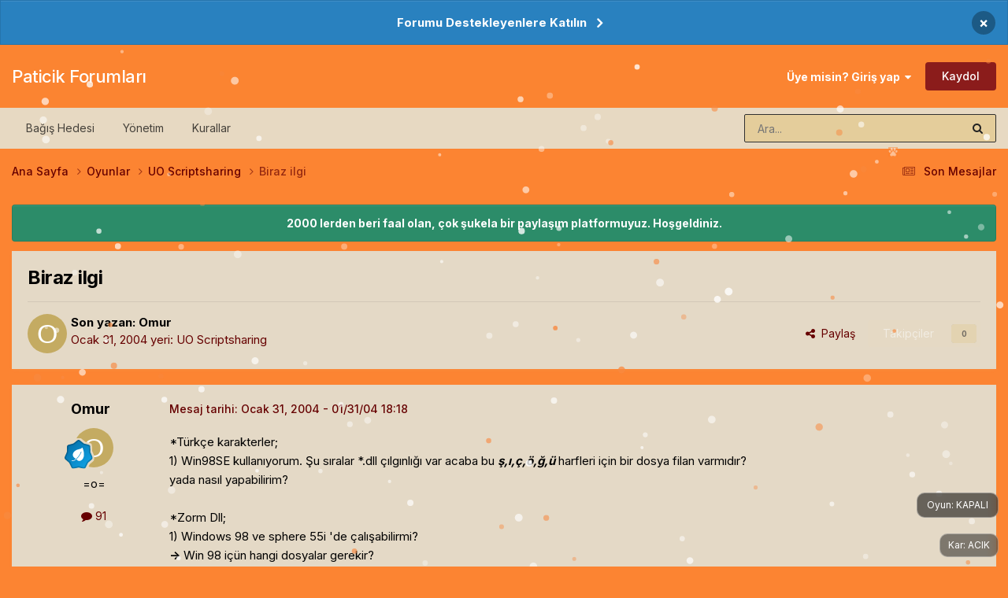

--- FILE ---
content_type: text/html;charset=UTF-8
request_url: https://forum.paticik.com/topic/315612-biraz-ilgi/
body_size: 23655
content:
<!DOCTYPE html>
<html lang="tr-TR" dir="ltr">
	<head>
		<meta charset="utf-8">
        
		<title>Biraz ilgi - UO Scriptsharing - Paticik Forumları</title>
		
			<!-- Google tag (gtag.js) -->
<script async src="https://www.googletagmanager.com/gtag/js?id=G-6DPPNETG44" type="6c550ae99a1911e0c1710219-text/javascript"></script>
<script type="6c550ae99a1911e0c1710219-text/javascript">
  window.dataLayer = window.dataLayer || [];
  function gtag(){dataLayer.push(arguments);}
  gtag('js', new Date());

  gtag('config', 'G-6DPPNETG44');
</script>
		
		
		
		

	<meta name="viewport" content="width=device-width, initial-scale=1">


	
	


	<meta name="twitter:card" content="summary" />




	
		
			
				<meta property="og:title" content="Biraz ilgi">
			
		
	

	
		
			
				<meta property="og:type" content="website">
			
		
	

	
		
			
				<meta property="og:url" content="https://forum.paticik.com/topic/315612-biraz-ilgi/">
			
		
	

	
		
			
				<meta name="description" content="*Türkçe karakterler; 1) Win98SE kullanıyorum. Şu sıralar *.dll çılgınlığı var acaba bu ş,ı,ç,ö,ğ,ü harfleri için bir dosya filan varmıdır? yada nasıl yapabilirim? *Zorm Dll; 1) Windows 98 ve sphere 55i &#039;de çalışabilirmi? -&gt; Win 98 içün hangi dosyalar gerekir? -&gt; C:sphere &#039;e koyduktan sonra sphere...">
			
		
	

	
		
			
				<meta property="og:description" content="*Türkçe karakterler; 1) Win98SE kullanıyorum. Şu sıralar *.dll çılgınlığı var acaba bu ş,ı,ç,ö,ğ,ü harfleri için bir dosya filan varmıdır? yada nasıl yapabilirim? *Zorm Dll; 1) Windows 98 ve sphere 55i &#039;de çalışabilirmi? -&gt; Win 98 içün hangi dosyalar gerekir? -&gt; C:sphere &#039;e koyduktan sonra sphere...">
			
		
	

	
		
			
				<meta property="og:updated_time" content="2004-02-01T21:41:05Z">
			
		
	

	
		
			
				<meta property="og:site_name" content="Paticik Forumları">
			
		
	

	
		
			
				<meta property="og:locale" content="tr_TR">
			
		
	


	
		<link rel="canonical" href="https://forum.paticik.com/topic/315612-biraz-ilgi/" />
	

<link rel="alternate" type="application/rss+xml" title="Paticik Tum Konular" href="https://forum.paticik.com/rss/1-paticik-tum-konular.xml/" /><link rel="alternate" type="application/rss+xml" title="Paticik - Pati Tech" href="https://forum.paticik.com/rss/2-paticik-pati-tech.xml/" /><link rel="alternate" type="application/rss+xml" title="Paticik - Pati Zone" href="https://forum.paticik.com/rss/3-paticik-pati-zone.xml/" /><link rel="alternate" type="application/rss+xml" title="Paticik - Ilgi Alanlari" href="https://forum.paticik.com/rss/4-paticik-ilgi-alanlari.xml/" /><link rel="alternate" type="application/rss+xml" title="Paticik - Yasam" href="https://forum.paticik.com/rss/5-paticik-yasam.xml/" /><link rel="alternate" type="application/rss+xml" title="Paticik - Pati Do" href="https://forum.paticik.com/rss/6-paticik-pati-do.xml/" /><link rel="alternate" type="application/rss+xml" title="Paticik - Spor" href="https://forum.paticik.com/rss/7-paticik-spor.xml/" /><link rel="alternate" type="application/rss+xml" title="Paticik - Oyunlar" href="https://forum.paticik.com/rss/8-paticik-oyunlar.xml/" /><link rel="alternate" type="application/rss+xml" title="Paticik - MMORPG turleri" href="https://forum.paticik.com/rss/9-paticik-mmorpg-turleri.xml/" /><link rel="alternate" type="application/rss+xml" title="Paticik - Garbage" href="https://forum.paticik.com/rss/10-paticik-garbage.xml/" />



<link rel="manifest" href="https://forum.paticik.com/manifest.webmanifest/">
<meta name="msapplication-config" content="https://forum.paticik.com/browserconfig.xml/">
<meta name="msapplication-starturl" content="/">
<meta name="application-name" content="Paticik Forumları">
<meta name="apple-mobile-web-app-title" content="Paticik Forumları">

	<meta name="theme-color" content="#fb8431">










<link rel="preload" href="//forum.paticik.com/applications/core/interface/font/fontawesome-webfont.woff2?v=4.7.0" as="font" crossorigin="anonymous">
		


	<link rel="preconnect" href="https://fonts.googleapis.com">
	<link rel="preconnect" href="https://fonts.gstatic.com" crossorigin>
	
		<link href="https://fonts.googleapis.com/css2?family=Inter:wght@300;400;500;600;700&display=swap" rel="stylesheet">
	



	<link rel='stylesheet' href='https://forum.paticik.com/uploads/css_built_59/341e4a57816af3ba440d891ca87450ff_framework.css?v=fcd0c188bf1768479856' media='all'>

	<link rel='stylesheet' href='https://forum.paticik.com/uploads/css_built_59/05e81b71abe4f22d6eb8d1a929494829_responsive.css?v=fcd0c188bf1768479856' media='all'>

	<link rel='stylesheet' href='https://forum.paticik.com/uploads/css_built_59/20446cf2d164adcc029377cb04d43d17_flags.css?v=fcd0c188bf1768479856' media='all'>

	<link rel='stylesheet' href='https://forum.paticik.com/uploads/css_built_59/90eb5adf50a8c640f633d47fd7eb1778_core.css?v=fcd0c188bf1768479856' media='all'>

	<link rel='stylesheet' href='https://forum.paticik.com/uploads/css_built_59/5a0da001ccc2200dc5625c3f3934497d_core_responsive.css?v=fcd0c188bf1768479856' media='all'>

	<link rel='stylesheet' href='https://forum.paticik.com/uploads/css_built_59/62e269ced0fdab7e30e026f1d30ae516_forums.css?v=fcd0c188bf1768479856' media='all'>

	<link rel='stylesheet' href='https://forum.paticik.com/uploads/css_built_59/76e62c573090645fb99a15a363d8620e_forums_responsive.css?v=fcd0c188bf1768479856' media='all'>

	<link rel='stylesheet' href='https://forum.paticik.com/uploads/css_built_59/ebdea0c6a7dab6d37900b9190d3ac77b_topics.css?v=fcd0c188bf1768479856' media='all'>





<link rel='stylesheet' href='https://forum.paticik.com/uploads/css_built_59/258adbb6e4f3e83cd3b355f84e3fa002_custom.css?v=fcd0c188bf1768479856' media='all'>




		
		

	
	<link rel='shortcut icon' href='https://forum.paticik.com/uploads/monthly_2019_03/paticik.png' type="image/png">

	</head>
	<body class='ipsApp ipsApp_front ipsJS_none ipsClearfix' data-controller='core.front.core.app' data-message="" data-pageApp='forums' data-pageLocation='front' data-pageModule='forums' data-pageController='topic' data-pageID='315612'  >
		
        

        

		<a href='#ipsLayout_mainArea' class='ipsHide' title='Go to main content on this page' accesskey='m'>Jump to content</a>
		



<div class='cAnnouncements' data-controller="core.front.core.announcementBanner" >
	
	<div class='cAnnouncementPageTop ipsJS_hide ipsAnnouncement ipsMessage_information' data-announcementId="7">
        
        <a href='https://www.patreon.com/paticik' target="_blank" rel='noopener'>Forumu Destekleyenlere Katılın</a>
        

		<a href='#' data-role="dismissAnnouncement">×</a>
	</div>
	
</div>



		<div id='ipsLayout_header' class='ipsClearfix'>
			<header>
				<div class='ipsLayout_container'>
					

<a href='https://forum.paticik.com/' id='elSiteTitle' accesskey='1'>Paticik Forumları</a>

					
						

	<ul id='elUserNav' class='ipsList_inline cSignedOut ipsResponsive_showDesktop'>
		
        
		
        
        
            
            <li id='elSignInLink'>
                <a href='https://forum.paticik.com/login/' data-ipsMenu-closeOnClick="false" data-ipsMenu id='elUserSignIn'>
                    Üye misin? Giriş yap &nbsp;<i class='fa fa-caret-down'></i>
                </a>
                
<div id='elUserSignIn_menu' class='ipsMenu ipsMenu_auto ipsHide'>
	<form accept-charset='utf-8' method='post' action='https://forum.paticik.com/login/'>
		<input type="hidden" name="csrfKey" value="58ace667a6e2bf5e1e885d22638ee787">
		<input type="hidden" name="ref" value="aHR0cHM6Ly9mb3J1bS5wYXRpY2lrLmNvbS90b3BpYy8zMTU2MTItYmlyYXotaWxnaS8=">
		<div data-role="loginForm">
			
			
			
				
<div class="ipsPad ipsForm ipsForm_vertical">
	<h4 class="ipsType_sectionHead">Giriş</h4>
	<br><br>
	<ul class='ipsList_reset'>
		<li class="ipsFieldRow ipsFieldRow_noLabel ipsFieldRow_fullWidth">
			
			
				<input type="text" placeholder="Kullanıcı Adı veya E-posta Adresi" name="auth" autocomplete="email">
			
		</li>
		<li class="ipsFieldRow ipsFieldRow_noLabel ipsFieldRow_fullWidth">
			<input type="password" placeholder="Şifre" name="password" autocomplete="current-password">
		</li>
		<li class="ipsFieldRow ipsFieldRow_checkbox ipsClearfix">
			<span class="ipsCustomInput">
				<input type="checkbox" name="remember_me" id="remember_me_checkbox" value="1" checked aria-checked="true">
				<span></span>
			</span>
			<div class="ipsFieldRow_content">
				<label class="ipsFieldRow_label" for="remember_me_checkbox">Beni hatırla</label>
				<span class="ipsFieldRow_desc">Bilgisayarınızı paylaşıyorsanız önerilmez</span>
			</div>
		</li>
		<li class="ipsFieldRow ipsFieldRow_fullWidth">
			<button type="submit" name="_processLogin" value="usernamepassword" class="ipsButton ipsButton_primary ipsButton_small" id="elSignIn_submit">Giriş</button>
			
				<p class="ipsType_right ipsType_small">
					
						<a href='https://forum.paticik.com/lostpassword/' >
					
					Şifrenizi mi unuttunuz?</a>
				</p>
			
		</li>
	</ul>
</div>
			
		</div>
	</form>
</div>
            </li>
            
        
		
			<li>
				
					<a href='https://forum.paticik.com/register/' data-ipsDialog data-ipsDialog-size='narrow' data-ipsDialog-title='Kaydol' id='elRegisterButton' class='ipsButton ipsButton_normal ipsButton_primary'>Kaydol</a>
				
			</li>
		
	</ul>

						
<ul class='ipsMobileHamburger ipsList_reset ipsResponsive_hideDesktop'>
	<li data-ipsDrawer data-ipsDrawer-drawerElem='#elMobileDrawer'>
		<a href='#'>
			
			
				
			
			
			
			<i class='fa fa-navicon'></i>
		</a>
	</li>
</ul>
					
				</div>
			</header>
			

	<nav data-controller='core.front.core.navBar' class='ipsNavBar_noSubBars ipsResponsive_showDesktop'>
		<div class='ipsNavBar_primary ipsLayout_container ipsNavBar_noSubBars'>
			<ul data-role="primaryNavBar" class='ipsClearfix'>
				


	
		
		
		<li  id='elNavSecondary_19' data-role="navBarItem" data-navApp="core" data-navExt="CustomItem">
			
			
				<a href="https://www.patreon.com/paticik" target='_blank' rel="noopener" data-navItem-id="19" >
					Bağış Hedesi<span class='ipsNavBar_active__identifier'></span>
				</a>
			
			
		</li>
	
	

	
		
		
		<li  id='elNavSecondary_18' data-role="navBarItem" data-navApp="core" data-navExt="StaffDirectory">
			
			
				<a href="https://forum.paticik.com/staff/"  data-navItem-id="18" >
					Yönetim<span class='ipsNavBar_active__identifier'></span>
				</a>
			
			
		</li>
	
	

	
		
		
		<li  id='elNavSecondary_17' data-role="navBarItem" data-navApp="core" data-navExt="Guidelines">
			
			
				<a href="https://forum.paticik.com/guidelines/"  data-navItem-id="17" >
					Kurallar<span class='ipsNavBar_active__identifier'></span>
				</a>
			
			
		</li>
	
	

				<li class='ipsHide' id='elNavigationMore' data-role='navMore'>
					<a href='#' data-ipsMenu data-ipsMenu-appendTo='#elNavigationMore' id='elNavigationMore_dropdown'>Daha fazla</a>
					<ul class='ipsNavBar_secondary ipsHide' data-role='secondaryNavBar'>
						<li class='ipsHide' id='elNavigationMore_more' data-role='navMore'>
							<a href='#' data-ipsMenu data-ipsMenu-appendTo='#elNavigationMore_more' id='elNavigationMore_more_dropdown'>Daha fazla <i class='fa fa-caret-down'></i></a>
							<ul class='ipsHide ipsMenu ipsMenu_auto' id='elNavigationMore_more_dropdown_menu' data-role='moreDropdown'></ul>
						</li>
					</ul>
				</li>
			</ul>
			

	<div id="elSearchWrapper">
		<div id='elSearch' data-controller="core.front.core.quickSearch">
			<form accept-charset='utf-8' action='//forum.paticik.com/search/?do=quicksearch' method='post'>
                <input type='search' id='elSearchField' placeholder='Ara...' name='q' autocomplete='off' aria-label='Arama'>
                <details class='cSearchFilter'>
                    <summary class='cSearchFilter__text'></summary>
                    <ul class='cSearchFilter__menu'>
                        
                        <li><label><input type="radio" name="type" value="all" ><span class='cSearchFilter__menuText'>Her yerde</span></label></li>
                        
                            
                                <li><label><input type="radio" name="type" value='contextual_{&quot;type&quot;:&quot;forums_topic&quot;,&quot;nodes&quot;:79}' checked><span class='cSearchFilter__menuText'>Bu bölümde</span></label></li>
                            
                                <li><label><input type="radio" name="type" value='contextual_{&quot;type&quot;:&quot;forums_topic&quot;,&quot;item&quot;:315612}' checked><span class='cSearchFilter__menuText'>Bu konuda</span></label></li>
                            
                        
                        
                            <li><label><input type="radio" name="type" value="forums_topic"><span class='cSearchFilter__menuText'>Konular</span></label></li>
                        
                            <li><label><input type="radio" name="type" value="calendar_event"><span class='cSearchFilter__menuText'>Etkinlikler</span></label></li>
                        
                            <li><label><input type="radio" name="type" value="core_members"><span class='cSearchFilter__menuText'>Üyeler</span></label></li>
                        
                    </ul>
                </details>
				<button class='cSearchSubmit' type="submit" aria-label='Arama'><i class="fa fa-search"></i></button>
			</form>
		</div>
	</div>

		</div>
	</nav>

			
<ul id='elMobileNav' class='ipsResponsive_hideDesktop' data-controller='core.front.core.mobileNav'>
	
		
			
			
				
				
			
				
					<li id='elMobileBreadcrumb'>
						<a href='https://forum.paticik.com/forum/79-uo-scriptsharing/'>
							<span>UO Scriptsharing</span>
						</a>
					</li>
				
				
			
				
				
			
		
	
	
	
	<li >
		<a data-action="defaultStream" href='https://forum.paticik.com/discover/83/'><i class="fa fa-newspaper-o" aria-hidden="true"></i></a>
	</li>

	

	
		<li class='ipsJS_show'>
			<a href='https://forum.paticik.com/search/'><i class='fa fa-search'></i></a>
		</li>
	
</ul>
		</div>
		<main id='ipsLayout_body' class='ipsLayout_container'>
			<div id='ipsLayout_contentArea'>
				<div id='ipsLayout_contentWrapper'>
					
<nav class='ipsBreadcrumb ipsBreadcrumb_top ipsFaded_withHover'>
	

	<ul class='ipsList_inline ipsPos_right'>
		
		<li >
			<a data-action="defaultStream" class='ipsType_light '  href='https://forum.paticik.com/discover/83/'><i class="fa fa-newspaper-o" aria-hidden="true"></i> <span>Son Mesajlar</span></a>
		</li>
		
	</ul>

	<ul data-role="breadcrumbList">
		<li>
			<a title="Ana Sayfa" href='https://forum.paticik.com/'>
				<span>Ana Sayfa <i class='fa fa-angle-right'></i></span>
			</a>
		</li>
		
		
			<li>
				
					<a href='https://forum.paticik.com/forum/12-oyunlar/'>
						<span>Oyunlar <i class='fa fa-angle-right' aria-hidden="true"></i></span>
					</a>
				
			</li>
		
			<li>
				
					<a href='https://forum.paticik.com/forum/79-uo-scriptsharing/'>
						<span>UO Scriptsharing <i class='fa fa-angle-right' aria-hidden="true"></i></span>
					</a>
				
			</li>
		
			<li>
				
					Biraz ilgi
				
			</li>
		
	</ul>
</nav>
					
					<div id='ipsLayout_mainArea'>
						
						
						
						

	


	<div class='cAnnouncementsContent'>
		
		<div class='cAnnouncementContentTop ipsAnnouncement ipsMessage_success ipsType_center'>
            
            <span>2000 lerden beri faal olan, çok şukela bir paylaşım platformuyuz. Hoşgeldiniz.</span>
            
		</div>
		
	</div>



						



<div class='ipsPageHeader ipsResponsive_pull ipsBox ipsPadding sm:ipsPadding:half ipsMargin_bottom'>
		
	
	<div class='ipsFlex ipsFlex-ai:center ipsFlex-fw:wrap ipsGap:4'>
		<div class='ipsFlex-flex:11'>
			<h1 class='ipsType_pageTitle ipsContained_container'>
				

				
				
					<span class='ipsType_break ipsContained'>
						<span>Biraz ilgi</span>
					</span>
				
			</h1>
			
			
		</div>
		
	</div>
	<hr class='ipsHr'>
	<div class='ipsPageHeader__meta ipsFlex ipsFlex-jc:between ipsFlex-ai:center ipsFlex-fw:wrap ipsGap:3'>
		<div class='ipsFlex-flex:11'>
			<div class='ipsPhotoPanel ipsPhotoPanel_mini ipsPhotoPanel_notPhone ipsClearfix'>
				


	<a href="https://forum.paticik.com/profile/3552-Omur/" rel="nofollow" data-ipsHover data-ipsHover-width="370" data-ipsHover-target="https://forum.paticik.com/profile/3552-Omur/?do=hovercard" class="ipsUserPhoto ipsUserPhoto_mini" title="Üyenin profiline bak">
		<img src='data:image/svg+xml,%3Csvg%20xmlns%3D%22http%3A%2F%2Fwww.w3.org%2F2000%2Fsvg%22%20viewBox%3D%220%200%201024%201024%22%20style%3D%22background%3A%23c4ab62%22%3E%3Cg%3E%3Ctext%20text-anchor%3D%22middle%22%20dy%3D%22.35em%22%20x%3D%22512%22%20y%3D%22512%22%20fill%3D%22%23ffffff%22%20font-size%3D%22700%22%20font-family%3D%22-apple-system%2C%20BlinkMacSystemFont%2C%20Roboto%2C%20Helvetica%2C%20Arial%2C%20sans-serif%22%3EO%3C%2Ftext%3E%3C%2Fg%3E%3C%2Fsvg%3E' alt='Omur' loading="lazy">
	</a>

				<div>
					<p class='ipsType_reset ipsType_blendLinks'>
						<span class='ipsType_normal'>
						
							<strong>Son yazan: 


<a href="https://forum.paticik.com/profile/3552-Omur/" data-ipshover data-ipshover-target="https://forum.paticik.com/profile/3552-Omur/?do=hovercard&amp;referrer=https%253A%252F%252Fforum.paticik.com%252Ftopic%252F315612-biraz-ilgi%252F" title="Üyenin profiline bak" class="ipsType_break ">Omur</a></strong><br />
							<span class='ipsType_light'><time datetime='2004-01-31T18:18:01Z' title='01/31/04 18:18' data-short='Oca 31, 2004'>Ocak 31, 2004</time> yeri: <a href="https://forum.paticik.com/forum/79-uo-scriptsharing/">UO Scriptsharing</a></span>
						
						</span>
					</p>
				</div>
			</div>
		</div>
		
			<div class='ipsFlex-flex:01 ipsResponsive_hidePhone'>
				<div class='ipsShareLinks'>
					
						


    <a href='#elShareItem_1725245613_menu' id='elShareItem_1725245613' data-ipsMenu class='ipsShareButton ipsButton ipsButton_verySmall ipsButton_link ipsButton_link--light'>
        <span><i class='fa fa-share-alt'></i></span> &nbsp;Paylaş
    </a>

    <div class='ipsPadding ipsMenu ipsMenu_normal ipsHide' id='elShareItem_1725245613_menu' data-controller="core.front.core.sharelink">
        
        
        <span data-ipsCopy data-ipsCopy-flashmessage>
            <a href="https://forum.paticik.com/topic/315612-biraz-ilgi/" class="ipsButton ipsButton_light ipsButton_small ipsButton_fullWidth" data-role="copyButton" data-clipboard-text="https://forum.paticik.com/topic/315612-biraz-ilgi/" data-ipstooltip title='Copy Link to Clipboard'><i class="fa fa-clone"></i> https://forum.paticik.com/topic/315612-biraz-ilgi/</a>
        </span>
        <ul class='ipsShareLinks ipsMargin_top:half'>
            
                <li>
<a href="https://x.com/share?url=https%3A%2F%2Fforum.paticik.com%2Ftopic%2F315612-biraz-ilgi%2F" class="cShareLink cShareLink_x" target="_blank" data-role="shareLink" title='Share on X' data-ipsTooltip rel='nofollow noopener'>
    <i class="fa fa-x"></i>
</a></li>
            
                <li>
<a href="https://www.facebook.com/sharer/sharer.php?u=https%3A%2F%2Fforum.paticik.com%2Ftopic%2F315612-biraz-ilgi%2F" class="cShareLink cShareLink_facebook" target="_blank" data-role="shareLink" title='Share on Facebook' data-ipsTooltip rel='noopener nofollow'>
	<i class="fa fa-facebook"></i>
</a></li>
            
                <li>
<a href="https://www.reddit.com/submit?url=https%3A%2F%2Fforum.paticik.com%2Ftopic%2F315612-biraz-ilgi%2F&amp;title=Biraz+ilgi" rel="nofollow noopener" class="cShareLink cShareLink_reddit" target="_blank" title='Reddit'de Paylaş' data-ipsTooltip>
	<i class="fa fa-reddit"></i>
</a></li>
            
                <li>
<a href="https://www.linkedin.com/shareArticle?mini=true&amp;url=https%3A%2F%2Fforum.paticik.com%2Ftopic%2F315612-biraz-ilgi%2F&amp;title=Biraz+ilgi" rel="nofollow noopener" class="cShareLink cShareLink_linkedin" target="_blank" data-role="shareLink" title='Share on LinkedIn' data-ipsTooltip>
	<i class="fa fa-linkedin"></i>
</a></li>
            
                <li>
<a href="https://pinterest.com/pin/create/button/?url=https://forum.paticik.com/topic/315612-biraz-ilgi/&amp;media=" class="cShareLink cShareLink_pinterest" rel="nofollow noopener" target="_blank" data-role="shareLink" title='Pinterest'de Paylaş' data-ipsTooltip>
	<i class="fa fa-pinterest"></i>
</a></li>
            
        </ul>
        
            <hr class='ipsHr'>
            <button class='ipsHide ipsButton ipsButton_verySmall ipsButton_light ipsButton_fullWidth ipsMargin_top:half' data-controller='core.front.core.webshare' data-role='webShare' data-webShareTitle='Biraz ilgi' data-webShareText='Biraz ilgi' data-webShareUrl='https://forum.paticik.com/topic/315612-biraz-ilgi/'>Daha fazla paylaşım seçeneği…</button>
        
    </div>

					
					
                    

					



					

<div data-followApp='forums' data-followArea='topic' data-followID='315612' data-controller='core.front.core.followButton'>
	

	<a href='https://forum.paticik.com/login/' rel="nofollow" class="ipsFollow ipsPos_middle ipsButton ipsButton_light ipsButton_verySmall ipsButton_disabled" data-role="followButton" data-ipsTooltip title='Bunu takip etmek icin giriş yapın'>
		<span>Takipçiler</span>
		<span class='ipsCommentCount'>0</span>
	</a>

</div>
				</div>
			</div>
					
	</div>
	
	
</div>








<div class='ipsClearfix'>
	<ul class="ipsToolList ipsToolList_horizontal ipsClearfix ipsSpacer_both ipsResponsive_hidePhone">
		
		
		
	</ul>
</div>

<div id='comments' data-controller='core.front.core.commentFeed,forums.front.topic.view, core.front.core.ignoredComments' data-autoPoll data-baseURL='https://forum.paticik.com/topic/315612-biraz-ilgi/' data-lastPage data-feedID='topic-315612' class='cTopic ipsClear ipsSpacer_top'>
	
			
	

	

<div data-controller='core.front.core.recommendedComments' data-url='https://forum.paticik.com/topic/315612-biraz-ilgi/?recommended=comments' class='ipsRecommendedComments ipsHide'>
	<div data-role="recommendedComments">
		<h2 class='ipsType_sectionHead ipsType_large ipsType_bold ipsMargin_bottom'>Öne çıkan mesajlar</h2>
		
	</div>
</div>
	
	<div id="elPostFeed" data-role='commentFeed' data-controller='core.front.core.moderation' >
		<form action="https://forum.paticik.com/topic/315612-biraz-ilgi/?csrfKey=58ace667a6e2bf5e1e885d22638ee787&amp;do=multimodComment" method="post" data-ipsPageAction data-role='moderationTools'>
			
			
				

					

					
					



<a id='findComment-315612'></a>
<a id='comment-315612'></a>
<article  id='elComment_315612' class='cPost ipsBox ipsResponsive_pull  ipsComment  ipsComment_parent ipsClearfix ipsClear ipsColumns ipsColumns_noSpacing ipsColumns_collapsePhone    '>
	

	

	<div class='cAuthorPane_mobile ipsResponsive_showPhone'>
		<div class='cAuthorPane_photo'>
			<div class='cAuthorPane_photoWrap'>
				


	<a href="https://forum.paticik.com/profile/3552-Omur/" rel="nofollow" data-ipsHover data-ipsHover-width="370" data-ipsHover-target="https://forum.paticik.com/profile/3552-Omur/?do=hovercard" class="ipsUserPhoto ipsUserPhoto_large" title="Üyenin profiline bak">
		<img src='data:image/svg+xml,%3Csvg%20xmlns%3D%22http%3A%2F%2Fwww.w3.org%2F2000%2Fsvg%22%20viewBox%3D%220%200%201024%201024%22%20style%3D%22background%3A%23c4ab62%22%3E%3Cg%3E%3Ctext%20text-anchor%3D%22middle%22%20dy%3D%22.35em%22%20x%3D%22512%22%20y%3D%22512%22%20fill%3D%22%23ffffff%22%20font-size%3D%22700%22%20font-family%3D%22-apple-system%2C%20BlinkMacSystemFont%2C%20Roboto%2C%20Helvetica%2C%20Arial%2C%20sans-serif%22%3EO%3C%2Ftext%3E%3C%2Fg%3E%3C%2Fsvg%3E' alt='Omur' loading="lazy">
	</a>

				
				
					<a href="https://forum.paticik.com/profile/3552-Omur/badges/" rel="nofollow">
						
<img src='https://forum.paticik.com/uploads/monthly_2023_02/3_Apprentice.svg' loading="lazy" alt="Apprentice" class="cAuthorPane_badge cAuthorPane_badge--rank ipsOutline ipsOutline:2px" data-ipsTooltip title="Rütbe: Apprentice (3/14)">
					</a>
				
			</div>
		</div>
		<div class='cAuthorPane_content'>
			<h3 class='ipsType_sectionHead cAuthorPane_author ipsType_break ipsType_blendLinks ipsFlex ipsFlex-ai:center'>
				


<a href="https://forum.paticik.com/profile/3552-Omur/" data-ipshover data-ipshover-target="https://forum.paticik.com/profile/3552-Omur/?do=hovercard&amp;referrer=https%253A%252F%252Fforum.paticik.com%252Ftopic%252F315612-biraz-ilgi%252F" title="Üyenin profiline bak" class="ipsType_break ">Omur</a>
			</h3>
			<div class='ipsType_light ipsType_reset'>
			    <a href='https://forum.paticik.com/topic/315612-biraz-ilgi/#findComment-315612' rel="nofollow" class='ipsType_blendLinks'>Mesaj tarihi: <time datetime='2004-01-31T18:18:01Z' title='01/31/04 18:18' data-short='Oca 31, 2004'>Ocak 31, 2004</time></a>
				
			</div>
		</div>
	</div>
	<aside class='ipsComment_author cAuthorPane ipsColumn ipsColumn_medium ipsResponsive_hidePhone'>
		<h3 class='ipsType_sectionHead cAuthorPane_author ipsType_blendLinks ipsType_break'><strong>


<a href="https://forum.paticik.com/profile/3552-Omur/" data-ipshover data-ipshover-target="https://forum.paticik.com/profile/3552-Omur/?do=hovercard&amp;referrer=https%253A%252F%252Fforum.paticik.com%252Ftopic%252F315612-biraz-ilgi%252F" title="Üyenin profiline bak" class="ipsType_break ">Omur</a></strong>
			
		</h3>
		<ul class='cAuthorPane_info ipsList_reset'>
			<li data-role='photo' class='cAuthorPane_photo'>
				<div class='cAuthorPane_photoWrap'>
					


	<a href="https://forum.paticik.com/profile/3552-Omur/" rel="nofollow" data-ipsHover data-ipsHover-width="370" data-ipsHover-target="https://forum.paticik.com/profile/3552-Omur/?do=hovercard" class="ipsUserPhoto ipsUserPhoto_large" title="Üyenin profiline bak">
		<img src='data:image/svg+xml,%3Csvg%20xmlns%3D%22http%3A%2F%2Fwww.w3.org%2F2000%2Fsvg%22%20viewBox%3D%220%200%201024%201024%22%20style%3D%22background%3A%23c4ab62%22%3E%3Cg%3E%3Ctext%20text-anchor%3D%22middle%22%20dy%3D%22.35em%22%20x%3D%22512%22%20y%3D%22512%22%20fill%3D%22%23ffffff%22%20font-size%3D%22700%22%20font-family%3D%22-apple-system%2C%20BlinkMacSystemFont%2C%20Roboto%2C%20Helvetica%2C%20Arial%2C%20sans-serif%22%3EO%3C%2Ftext%3E%3C%2Fg%3E%3C%2Fsvg%3E' alt='Omur' loading="lazy">
	</a>

					
					
						
<img src='https://forum.paticik.com/uploads/monthly_2023_02/3_Apprentice.svg' loading="lazy" alt="Apprentice" class="cAuthorPane_badge cAuthorPane_badge--rank ipsOutline ipsOutline:2px" data-ipsTooltip title="Rütbe: Apprentice (3/14)">
					
				</div>
			</li>
			
				<li data-role='group'>=o=</li>
				
			
			
				<li data-role='stats' class='ipsMargin_top'>
					<ul class="ipsList_reset ipsType_light ipsFlex ipsFlex-ai:center ipsFlex-jc:center ipsGap_row:2 cAuthorPane_stats">
						<li>
							
								<a href="https://forum.paticik.com/profile/3552-Omur/content/" rel="nofollow" title="91 mesaj" data-ipsTooltip class="ipsType_blendLinks">
							
								<i class="fa fa-comment"></i> 91
							
								</a>
							
						</li>
						
					</ul>
				</li>
			
			
				

			
		</ul>
	</aside>
	<div class='ipsColumn ipsColumn_fluid ipsMargin:none'>
		

<div id='comment-315612_wrap' data-controller='core.front.core.comment' data-commentApp='forums' data-commentType='forums' data-commentID="315612" data-quoteData='{&quot;userid&quot;:3552,&quot;username&quot;:&quot;Omur&quot;,&quot;timestamp&quot;:1075573081,&quot;contentapp&quot;:&quot;forums&quot;,&quot;contenttype&quot;:&quot;forums&quot;,&quot;contentid&quot;:315612,&quot;contentclass&quot;:&quot;forums_Topic&quot;,&quot;contentcommentid&quot;:315612}' class='ipsComment_content ipsType_medium'>

	<div class='ipsComment_meta ipsType_light ipsFlex ipsFlex-ai:center ipsFlex-jc:between ipsFlex-fd:row-reverse'>
		<div class='ipsType_light ipsType_reset ipsType_blendLinks ipsComment_toolWrap'>
			<div class='ipsResponsive_hidePhone ipsComment_badges'>
				<ul class='ipsList_reset ipsFlex ipsFlex-jc:end ipsFlex-fw:wrap ipsGap:2 ipsGap_row:1'>
					
					
					
					
					
				</ul>
			</div>
			<ul class='ipsList_reset ipsComment_tools'>
				<li>
					<a href='#elControls_315612_menu' class='ipsComment_ellipsis' id='elControls_315612' title='Daha fazla seçenek...' data-ipsMenu data-ipsMenu-appendTo='#comment-315612_wrap'><i class='fa fa-ellipsis-h'></i></a>
					<ul id='elControls_315612_menu' class='ipsMenu ipsMenu_narrow ipsHide'>
						
						
                        
						
						
						
							
								
							
							
							
							
							
							
						
					</ul>
				</li>
				
			</ul>
		</div>

		<div class='ipsType_reset ipsResponsive_hidePhone'>
		   
		   Mesaj tarihi: <time datetime='2004-01-31T18:18:01Z' title='01/31/04 18:18' data-short='Oca 31, 2004'>Ocak 31, 2004</time>
		   
			
			<span class='ipsResponsive_hidePhone'>
				
				
			</span>
		</div>
	</div>

	

    

	<div class='cPost_contentWrap'>
		
		<div data-role='commentContent' class='ipsType_normal ipsType_richText ipsPadding_bottom ipsContained' data-controller='core.front.core.lightboxedImages'>
			*Türkçe karakterler;<br />
	1) Win98SE kullanıyorum. Şu sıralar *.dll çılgınlığı var acaba bu <em><strong> ş,ı,ç,ö,ğ,ü </strong></em> harfleri için bir dosya filan varmıdır?<br />
	 yada nasıl yapabilirim?<br />
	<br />
	*Zorm Dll;<br />
	1) Windows 98 ve sphere 55i 'de çalışabilirmi?<br />
	 <strong> -> </strong>Win 98 içün hangi dosyalar gerekir?<br />
	 <strong>-> </strong>C:sphere 'e koyduktan sonra sphere.ini 'de ne gibi  değişiklik yapmam gerekir?<br />
	 <strong> -> </strong>Zorm.dll lerin versiyon farkı nedir? mesela 0.0.0.7 ile 0.0.1.0 'in ne farkı vardır?<br />
	 <strong> -> </strong>FATAL:Unable to create socket <br />
	          FATAL:Server terminated by error -9! ; Bu nedemek bir de bunun için 2tane dosya mı ne gerekmiş..<br />
	<br />
	Bana yardım ettiğiniz için çok saolun.<br />
	*!Arkadaşlar Zorm diye arattığımda bilgiler çok dağınıktı bende topladım..*<br />
	<strong> Zorm Guide </strong><br />
	Dosyaların linkleri:<br />
	 <strong> -> </strong> <a href="http://greatgenesis.us/zorm/">Zorm (Önerilen)</a> <br />
	 <strong> -> </strong> <a href="http://www.santiagogaming.com/~zorm ">Zorm2</a> <br />
	 <strong> -> </strong> <a href="http://zorm.darkexile.com/">Zorm3</a> <br />
	 <strong> -> </strong> <a href="http:// http://microsoft-free.com/~zorm/">Zorm4</a> <br />
	 <strong> -> </strong> <a href="http://www.tragena.net/zorm">Zorm5</a> <br />
	 <strong> -> </strong> <a href="http://www.tragena.net/phpbb2/viewforum.php?f=20">Kitapçık -1</a><br />
	 <strong> -> </strong> <a href="http://http://uo.anet.net.tr/ultimadevelopers/yazi_oku.asp?yazi_id=66">Kitapçık -2</a> <br />
	<br />
	**Gerekenler:<br />
	 <strong> -> </strong>spheretables.scp 'den obscene bölümünü doldurunuz.<br />
	 <strong> -> </strong>sphere.ini 'nin en altına <em> (<strong> EOF </strong>'un bi üstüne) </em> bunları ekleyin;<br />
	 homehomehomeenabled=1 //players can use home home home <br />
	 yellowivulnames=0 //invulnerable people have yellow names <br />
	 runspeed=10 //tiles you can cover on horseback in runtime <br />
	 runtime=1000 //time in which you can cover x tiles on horseback <br />
	 walktime=1000 //time in which you can cover x tiles on foot <br />
	 walkspeed=6 //tiles you can cover on foot in walktime <br />
	 badmsgdisc=1 //disconnect player if we get a bad msg eat from them <br />
	 AllowHarmSelf=0 //allow people to harm themselves with spell<br />
	<strong>--------------------</strong><br />
	<br />
	<small><span>[Bu mesaj Omur tarafından 31 January 2004 23:46 tarihinde değiştirilmiştir]<span></small><span><br />
	<br />
	<small><span>[Bu mesaj Omur tarafından 31 January 2004 23:47 tarihinde değiştirilmiştir]<span></small><span>

			
		</div>

		

		
			

		
	</div>

	
    
</div>
	</div>
</article>
					
					
					
				

					

					
					



<a id='findComment-315613'></a>
<a id='comment-315613'></a>
<article  id='elComment_315613' class='cPost ipsBox ipsResponsive_pull  ipsComment  ipsComment_parent ipsClearfix ipsClear ipsColumns ipsColumns_noSpacing ipsColumns_collapsePhone    '>
	

	

	<div class='cAuthorPane_mobile ipsResponsive_showPhone'>
		<div class='cAuthorPane_photo'>
			<div class='cAuthorPane_photoWrap'>
				


	<a href="https://forum.paticik.com/profile/3552-Omur/" rel="nofollow" data-ipsHover data-ipsHover-width="370" data-ipsHover-target="https://forum.paticik.com/profile/3552-Omur/?do=hovercard" class="ipsUserPhoto ipsUserPhoto_large" title="Üyenin profiline bak">
		<img src='data:image/svg+xml,%3Csvg%20xmlns%3D%22http%3A%2F%2Fwww.w3.org%2F2000%2Fsvg%22%20viewBox%3D%220%200%201024%201024%22%20style%3D%22background%3A%23c4ab62%22%3E%3Cg%3E%3Ctext%20text-anchor%3D%22middle%22%20dy%3D%22.35em%22%20x%3D%22512%22%20y%3D%22512%22%20fill%3D%22%23ffffff%22%20font-size%3D%22700%22%20font-family%3D%22-apple-system%2C%20BlinkMacSystemFont%2C%20Roboto%2C%20Helvetica%2C%20Arial%2C%20sans-serif%22%3EO%3C%2Ftext%3E%3C%2Fg%3E%3C%2Fsvg%3E' alt='Omur' loading="lazy">
	</a>

				
				
					<a href="https://forum.paticik.com/profile/3552-Omur/badges/" rel="nofollow">
						
<img src='https://forum.paticik.com/uploads/monthly_2023_02/3_Apprentice.svg' loading="lazy" alt="Apprentice" class="cAuthorPane_badge cAuthorPane_badge--rank ipsOutline ipsOutline:2px" data-ipsTooltip title="Rütbe: Apprentice (3/14)">
					</a>
				
			</div>
		</div>
		<div class='cAuthorPane_content'>
			<h3 class='ipsType_sectionHead cAuthorPane_author ipsType_break ipsType_blendLinks ipsFlex ipsFlex-ai:center'>
				


<a href="https://forum.paticik.com/profile/3552-Omur/" data-ipshover data-ipshover-target="https://forum.paticik.com/profile/3552-Omur/?do=hovercard&amp;referrer=https%253A%252F%252Fforum.paticik.com%252Ftopic%252F315612-biraz-ilgi%252F" title="Üyenin profiline bak" class="ipsType_break ">Omur</a>
			</h3>
			<div class='ipsType_light ipsType_reset'>
			    <a href='https://forum.paticik.com/topic/315612-biraz-ilgi/#findComment-315613' rel="nofollow" class='ipsType_blendLinks'>Mesaj tarihi: <time datetime='2004-01-31T18:42:02Z' title='01/31/04 18:42' data-short='Oca 31, 2004'>Ocak 31, 2004</time></a>
				
			</div>
		</div>
	</div>
	<aside class='ipsComment_author cAuthorPane ipsColumn ipsColumn_medium ipsResponsive_hidePhone'>
		<h3 class='ipsType_sectionHead cAuthorPane_author ipsType_blendLinks ipsType_break'><strong>


<a href="https://forum.paticik.com/profile/3552-Omur/" data-ipshover data-ipshover-target="https://forum.paticik.com/profile/3552-Omur/?do=hovercard&amp;referrer=https%253A%252F%252Fforum.paticik.com%252Ftopic%252F315612-biraz-ilgi%252F" title="Üyenin profiline bak" class="ipsType_break ">Omur</a></strong>
			
		</h3>
		<ul class='cAuthorPane_info ipsList_reset'>
			<li data-role='photo' class='cAuthorPane_photo'>
				<div class='cAuthorPane_photoWrap'>
					


	<a href="https://forum.paticik.com/profile/3552-Omur/" rel="nofollow" data-ipsHover data-ipsHover-width="370" data-ipsHover-target="https://forum.paticik.com/profile/3552-Omur/?do=hovercard" class="ipsUserPhoto ipsUserPhoto_large" title="Üyenin profiline bak">
		<img src='data:image/svg+xml,%3Csvg%20xmlns%3D%22http%3A%2F%2Fwww.w3.org%2F2000%2Fsvg%22%20viewBox%3D%220%200%201024%201024%22%20style%3D%22background%3A%23c4ab62%22%3E%3Cg%3E%3Ctext%20text-anchor%3D%22middle%22%20dy%3D%22.35em%22%20x%3D%22512%22%20y%3D%22512%22%20fill%3D%22%23ffffff%22%20font-size%3D%22700%22%20font-family%3D%22-apple-system%2C%20BlinkMacSystemFont%2C%20Roboto%2C%20Helvetica%2C%20Arial%2C%20sans-serif%22%3EO%3C%2Ftext%3E%3C%2Fg%3E%3C%2Fsvg%3E' alt='Omur' loading="lazy">
	</a>

					
					
						
<img src='https://forum.paticik.com/uploads/monthly_2023_02/3_Apprentice.svg' loading="lazy" alt="Apprentice" class="cAuthorPane_badge cAuthorPane_badge--rank ipsOutline ipsOutline:2px" data-ipsTooltip title="Rütbe: Apprentice (3/14)">
					
				</div>
			</li>
			
				<li data-role='group'>=o=</li>
				
			
			
				<li data-role='stats' class='ipsMargin_top'>
					<ul class="ipsList_reset ipsType_light ipsFlex ipsFlex-ai:center ipsFlex-jc:center ipsGap_row:2 cAuthorPane_stats">
						<li>
							
								<a href="https://forum.paticik.com/profile/3552-Omur/content/" rel="nofollow" title="91 mesaj" data-ipsTooltip class="ipsType_blendLinks">
							
								<i class="fa fa-comment"></i> 91
							
								</a>
							
						</li>
						
					</ul>
				</li>
			
			
				

			
		</ul>
	</aside>
	<div class='ipsColumn ipsColumn_fluid ipsMargin:none'>
		

<div id='comment-315613_wrap' data-controller='core.front.core.comment' data-commentApp='forums' data-commentType='forums' data-commentID="315613" data-quoteData='{&quot;userid&quot;:3552,&quot;username&quot;:&quot;Omur&quot;,&quot;timestamp&quot;:1075574522,&quot;contentapp&quot;:&quot;forums&quot;,&quot;contenttype&quot;:&quot;forums&quot;,&quot;contentid&quot;:315612,&quot;contentclass&quot;:&quot;forums_Topic&quot;,&quot;contentcommentid&quot;:315613}' class='ipsComment_content ipsType_medium'>

	<div class='ipsComment_meta ipsType_light ipsFlex ipsFlex-ai:center ipsFlex-jc:between ipsFlex-fd:row-reverse'>
		<div class='ipsType_light ipsType_reset ipsType_blendLinks ipsComment_toolWrap'>
			<div class='ipsResponsive_hidePhone ipsComment_badges'>
				<ul class='ipsList_reset ipsFlex ipsFlex-jc:end ipsFlex-fw:wrap ipsGap:2 ipsGap_row:1'>
					
						<li><strong class="ipsBadge ipsBadge_large ipsComment_authorBadge">Konuyu açan</strong></li>
					
					
					
					
					
				</ul>
			</div>
			<ul class='ipsList_reset ipsComment_tools'>
				<li>
					<a href='#elControls_315613_menu' class='ipsComment_ellipsis' id='elControls_315613' title='Daha fazla seçenek...' data-ipsMenu data-ipsMenu-appendTo='#comment-315613_wrap'><i class='fa fa-ellipsis-h'></i></a>
					<ul id='elControls_315613_menu' class='ipsMenu ipsMenu_narrow ipsHide'>
						
						
                        
						
						
						
							
								
							
							
							
							
							
							
						
					</ul>
				</li>
				
			</ul>
		</div>

		<div class='ipsType_reset ipsResponsive_hidePhone'>
		   
		   Mesaj tarihi: <time datetime='2004-01-31T18:42:02Z' title='01/31/04 18:42' data-short='Oca 31, 2004'>Ocak 31, 2004</time>
		   
			
			<span class='ipsResponsive_hidePhone'>
				
				
			</span>
		</div>
	</div>

	

    

	<div class='cPost_contentWrap'>
		
		<div data-role='commentContent' class='ipsType_normal ipsType_richText ipsPadding_bottom ipsContained' data-controller='core.front.core.lightboxedImages'>
			UP UP UP UP <br />
	yardım edin lütfen :( :hmm: biliyorum bilenler afedersiniz öğretmek için biyerlerini yırttı ama ben yapamadım <em> kabız </em> olmuşum :-(<br />
	<br />
	<small><span>[Bu mesaj Omur tarafından 31 January 2004 23:43 tarihinde değiştirilmiştir]<span></small><span>

			
		</div>

		

		
			

		
	</div>

	
    
</div>
	</div>
</article>
					
					
					
				

					

					
					



<a id='findComment-315614'></a>
<a id='comment-315614'></a>
<article  id='elComment_315614' class='cPost ipsBox ipsResponsive_pull  ipsComment  ipsComment_parent ipsClearfix ipsClear ipsColumns ipsColumns_noSpacing ipsColumns_collapsePhone    '>
	

	

	<div class='cAuthorPane_mobile ipsResponsive_showPhone'>
		<div class='cAuthorPane_photo'>
			<div class='cAuthorPane_photoWrap'>
				


	<a href="https://forum.paticik.com/profile/5207-patara/" rel="nofollow" data-ipsHover data-ipsHover-width="370" data-ipsHover-target="https://forum.paticik.com/profile/5207-patara/?do=hovercard" class="ipsUserPhoto ipsUserPhoto_large" title="Üyenin profiline bak">
		<img src='data:image/svg+xml,%3Csvg%20xmlns%3D%22http%3A%2F%2Fwww.w3.org%2F2000%2Fsvg%22%20viewBox%3D%220%200%201024%201024%22%20style%3D%22background%3A%236281c4%22%3E%3Cg%3E%3Ctext%20text-anchor%3D%22middle%22%20dy%3D%22.35em%22%20x%3D%22512%22%20y%3D%22512%22%20fill%3D%22%23ffffff%22%20font-size%3D%22700%22%20font-family%3D%22-apple-system%2C%20BlinkMacSystemFont%2C%20Roboto%2C%20Helvetica%2C%20Arial%2C%20sans-serif%22%3EP%3C%2Ftext%3E%3C%2Fg%3E%3C%2Fsvg%3E' alt='patara' loading="lazy">
	</a>

				
				
					<a href="https://forum.paticik.com/profile/5207-patara/badges/" rel="nofollow">
						
<img src='https://forum.paticik.com/uploads/monthly_2023_02/5_Explorer.svg' loading="lazy" alt="Explorer" class="cAuthorPane_badge cAuthorPane_badge--rank ipsOutline ipsOutline:2px" data-ipsTooltip title="Rütbe: Explorer (4/14)">
					</a>
				
			</div>
		</div>
		<div class='cAuthorPane_content'>
			<h3 class='ipsType_sectionHead cAuthorPane_author ipsType_break ipsType_blendLinks ipsFlex ipsFlex-ai:center'>
				


<a href="https://forum.paticik.com/profile/5207-patara/" data-ipshover data-ipshover-target="https://forum.paticik.com/profile/5207-patara/?do=hovercard&amp;referrer=https%253A%252F%252Fforum.paticik.com%252Ftopic%252F315612-biraz-ilgi%252F" title="Üyenin profiline bak" class="ipsType_break ">patara</a>
			</h3>
			<div class='ipsType_light ipsType_reset'>
			    <a href='https://forum.paticik.com/topic/315612-biraz-ilgi/#findComment-315614' rel="nofollow" class='ipsType_blendLinks'>Mesaj tarihi: <time datetime='2004-02-01T13:35:02Z' title='02/01/04 13:35' data-short='Şub 1, 2004'>Şubat 1, 2004</time></a>
				
			</div>
		</div>
	</div>
	<aside class='ipsComment_author cAuthorPane ipsColumn ipsColumn_medium ipsResponsive_hidePhone'>
		<h3 class='ipsType_sectionHead cAuthorPane_author ipsType_blendLinks ipsType_break'><strong>


<a href="https://forum.paticik.com/profile/5207-patara/" data-ipshover data-ipshover-target="https://forum.paticik.com/profile/5207-patara/?do=hovercard&amp;referrer=https%253A%252F%252Fforum.paticik.com%252Ftopic%252F315612-biraz-ilgi%252F" title="Üyenin profiline bak" class="ipsType_break ">patara</a></strong>
			
		</h3>
		<ul class='cAuthorPane_info ipsList_reset'>
			<li data-role='photo' class='cAuthorPane_photo'>
				<div class='cAuthorPane_photoWrap'>
					


	<a href="https://forum.paticik.com/profile/5207-patara/" rel="nofollow" data-ipsHover data-ipsHover-width="370" data-ipsHover-target="https://forum.paticik.com/profile/5207-patara/?do=hovercard" class="ipsUserPhoto ipsUserPhoto_large" title="Üyenin profiline bak">
		<img src='data:image/svg+xml,%3Csvg%20xmlns%3D%22http%3A%2F%2Fwww.w3.org%2F2000%2Fsvg%22%20viewBox%3D%220%200%201024%201024%22%20style%3D%22background%3A%236281c4%22%3E%3Cg%3E%3Ctext%20text-anchor%3D%22middle%22%20dy%3D%22.35em%22%20x%3D%22512%22%20y%3D%22512%22%20fill%3D%22%23ffffff%22%20font-size%3D%22700%22%20font-family%3D%22-apple-system%2C%20BlinkMacSystemFont%2C%20Roboto%2C%20Helvetica%2C%20Arial%2C%20sans-serif%22%3EP%3C%2Ftext%3E%3C%2Fg%3E%3C%2Fsvg%3E' alt='patara' loading="lazy">
	</a>

					
					
						
<img src='https://forum.paticik.com/uploads/monthly_2023_02/5_Explorer.svg' loading="lazy" alt="Explorer" class="cAuthorPane_badge cAuthorPane_badge--rank ipsOutline ipsOutline:2px" data-ipsTooltip title="Rütbe: Explorer (4/14)">
					
				</div>
			</li>
			
				<li data-role='group'>=o=</li>
				
			
			
				<li data-role='stats' class='ipsMargin_top'>
					<ul class="ipsList_reset ipsType_light ipsFlex ipsFlex-ai:center ipsFlex-jc:center ipsGap_row:2 cAuthorPane_stats">
						<li>
							
								<a href="https://forum.paticik.com/profile/5207-patara/content/" rel="nofollow" title="197 mesaj" data-ipsTooltip class="ipsType_blendLinks">
							
								<i class="fa fa-comment"></i> 197
							
								</a>
							
						</li>
						
					</ul>
				</li>
			
			
				

			
		</ul>
	</aside>
	<div class='ipsColumn ipsColumn_fluid ipsMargin:none'>
		

<div id='comment-315614_wrap' data-controller='core.front.core.comment' data-commentApp='forums' data-commentType='forums' data-commentID="315614" data-quoteData='{&quot;userid&quot;:5207,&quot;username&quot;:&quot;patara&quot;,&quot;timestamp&quot;:1075642502,&quot;contentapp&quot;:&quot;forums&quot;,&quot;contenttype&quot;:&quot;forums&quot;,&quot;contentid&quot;:315612,&quot;contentclass&quot;:&quot;forums_Topic&quot;,&quot;contentcommentid&quot;:315614}' class='ipsComment_content ipsType_medium'>

	<div class='ipsComment_meta ipsType_light ipsFlex ipsFlex-ai:center ipsFlex-jc:between ipsFlex-fd:row-reverse'>
		<div class='ipsType_light ipsType_reset ipsType_blendLinks ipsComment_toolWrap'>
			<div class='ipsResponsive_hidePhone ipsComment_badges'>
				<ul class='ipsList_reset ipsFlex ipsFlex-jc:end ipsFlex-fw:wrap ipsGap:2 ipsGap_row:1'>
					
					
					
					
					
				</ul>
			</div>
			<ul class='ipsList_reset ipsComment_tools'>
				<li>
					<a href='#elControls_315614_menu' class='ipsComment_ellipsis' id='elControls_315614' title='Daha fazla seçenek...' data-ipsMenu data-ipsMenu-appendTo='#comment-315614_wrap'><i class='fa fa-ellipsis-h'></i></a>
					<ul id='elControls_315614_menu' class='ipsMenu ipsMenu_narrow ipsHide'>
						
						
                        
						
						
						
							
								
							
							
							
							
							
							
						
					</ul>
				</li>
				
			</ul>
		</div>

		<div class='ipsType_reset ipsResponsive_hidePhone'>
		   
		   Mesaj tarihi: <time datetime='2004-02-01T13:35:02Z' title='02/01/04 13:35' data-short='Şub 1, 2004'>Şubat 1, 2004</time>
		   
			
			<span class='ipsResponsive_hidePhone'>
				
				
			</span>
		</div>
	</div>

	

    

	<div class='cPost_contentWrap'>
		
		<div data-role='commentContent' class='ipsType_normal ipsType_richText ipsPadding_bottom ipsContained' data-controller='core.front.core.lightboxedImages'>
			win98 altında ilk sphere'imi kurduğumda türkçe karakter problemim yoktu. Demekki win98 altında türkçe karakter problemi kesin vardır demek 98'e haksızlık olur. Ozaman çokmu düzgün 98 yüklemiştim yada sonradan farkında olmadan bazı programlarmı yüklemiştim artık hatırlamıyorum. Ama kafadan rahat etmek istiyorsan xp falan yükle.

			
		</div>

		

		
	</div>

	
    
</div>
	</div>
</article>
					
					
					
				

					

					
					



<a id='findComment-315615'></a>
<a id='comment-315615'></a>
<article  id='elComment_315615' class='cPost ipsBox ipsResponsive_pull  ipsComment  ipsComment_parent ipsClearfix ipsClear ipsColumns ipsColumns_noSpacing ipsColumns_collapsePhone    '>
	

	

	<div class='cAuthorPane_mobile ipsResponsive_showPhone'>
		<div class='cAuthorPane_photo'>
			<div class='cAuthorPane_photoWrap'>
				


	<a href="https://forum.paticik.com/profile/5207-patara/" rel="nofollow" data-ipsHover data-ipsHover-width="370" data-ipsHover-target="https://forum.paticik.com/profile/5207-patara/?do=hovercard" class="ipsUserPhoto ipsUserPhoto_large" title="Üyenin profiline bak">
		<img src='data:image/svg+xml,%3Csvg%20xmlns%3D%22http%3A%2F%2Fwww.w3.org%2F2000%2Fsvg%22%20viewBox%3D%220%200%201024%201024%22%20style%3D%22background%3A%236281c4%22%3E%3Cg%3E%3Ctext%20text-anchor%3D%22middle%22%20dy%3D%22.35em%22%20x%3D%22512%22%20y%3D%22512%22%20fill%3D%22%23ffffff%22%20font-size%3D%22700%22%20font-family%3D%22-apple-system%2C%20BlinkMacSystemFont%2C%20Roboto%2C%20Helvetica%2C%20Arial%2C%20sans-serif%22%3EP%3C%2Ftext%3E%3C%2Fg%3E%3C%2Fsvg%3E' alt='patara' loading="lazy">
	</a>

				
				
					<a href="https://forum.paticik.com/profile/5207-patara/badges/" rel="nofollow">
						
<img src='https://forum.paticik.com/uploads/monthly_2023_02/5_Explorer.svg' loading="lazy" alt="Explorer" class="cAuthorPane_badge cAuthorPane_badge--rank ipsOutline ipsOutline:2px" data-ipsTooltip title="Rütbe: Explorer (4/14)">
					</a>
				
			</div>
		</div>
		<div class='cAuthorPane_content'>
			<h3 class='ipsType_sectionHead cAuthorPane_author ipsType_break ipsType_blendLinks ipsFlex ipsFlex-ai:center'>
				


<a href="https://forum.paticik.com/profile/5207-patara/" data-ipshover data-ipshover-target="https://forum.paticik.com/profile/5207-patara/?do=hovercard&amp;referrer=https%253A%252F%252Fforum.paticik.com%252Ftopic%252F315612-biraz-ilgi%252F" title="Üyenin profiline bak" class="ipsType_break ">patara</a>
			</h3>
			<div class='ipsType_light ipsType_reset'>
			    <a href='https://forum.paticik.com/topic/315612-biraz-ilgi/#findComment-315615' rel="nofollow" class='ipsType_blendLinks'>Mesaj tarihi: <time datetime='2004-02-01T13:36:08Z' title='02/01/04 13:36' data-short='Şub 1, 2004'>Şubat 1, 2004</time></a>
				
			</div>
		</div>
	</div>
	<aside class='ipsComment_author cAuthorPane ipsColumn ipsColumn_medium ipsResponsive_hidePhone'>
		<h3 class='ipsType_sectionHead cAuthorPane_author ipsType_blendLinks ipsType_break'><strong>


<a href="https://forum.paticik.com/profile/5207-patara/" data-ipshover data-ipshover-target="https://forum.paticik.com/profile/5207-patara/?do=hovercard&amp;referrer=https%253A%252F%252Fforum.paticik.com%252Ftopic%252F315612-biraz-ilgi%252F" title="Üyenin profiline bak" class="ipsType_break ">patara</a></strong>
			
		</h3>
		<ul class='cAuthorPane_info ipsList_reset'>
			<li data-role='photo' class='cAuthorPane_photo'>
				<div class='cAuthorPane_photoWrap'>
					


	<a href="https://forum.paticik.com/profile/5207-patara/" rel="nofollow" data-ipsHover data-ipsHover-width="370" data-ipsHover-target="https://forum.paticik.com/profile/5207-patara/?do=hovercard" class="ipsUserPhoto ipsUserPhoto_large" title="Üyenin profiline bak">
		<img src='data:image/svg+xml,%3Csvg%20xmlns%3D%22http%3A%2F%2Fwww.w3.org%2F2000%2Fsvg%22%20viewBox%3D%220%200%201024%201024%22%20style%3D%22background%3A%236281c4%22%3E%3Cg%3E%3Ctext%20text-anchor%3D%22middle%22%20dy%3D%22.35em%22%20x%3D%22512%22%20y%3D%22512%22%20fill%3D%22%23ffffff%22%20font-size%3D%22700%22%20font-family%3D%22-apple-system%2C%20BlinkMacSystemFont%2C%20Roboto%2C%20Helvetica%2C%20Arial%2C%20sans-serif%22%3EP%3C%2Ftext%3E%3C%2Fg%3E%3C%2Fsvg%3E' alt='patara' loading="lazy">
	</a>

					
					
						
<img src='https://forum.paticik.com/uploads/monthly_2023_02/5_Explorer.svg' loading="lazy" alt="Explorer" class="cAuthorPane_badge cAuthorPane_badge--rank ipsOutline ipsOutline:2px" data-ipsTooltip title="Rütbe: Explorer (4/14)">
					
				</div>
			</li>
			
				<li data-role='group'>=o=</li>
				
			
			
				<li data-role='stats' class='ipsMargin_top'>
					<ul class="ipsList_reset ipsType_light ipsFlex ipsFlex-ai:center ipsFlex-jc:center ipsGap_row:2 cAuthorPane_stats">
						<li>
							
								<a href="https://forum.paticik.com/profile/5207-patara/content/" rel="nofollow" title="197 mesaj" data-ipsTooltip class="ipsType_blendLinks">
							
								<i class="fa fa-comment"></i> 197
							
								</a>
							
						</li>
						
					</ul>
				</li>
			
			
				

			
		</ul>
	</aside>
	<div class='ipsColumn ipsColumn_fluid ipsMargin:none'>
		

<div id='comment-315615_wrap' data-controller='core.front.core.comment' data-commentApp='forums' data-commentType='forums' data-commentID="315615" data-quoteData='{&quot;userid&quot;:5207,&quot;username&quot;:&quot;patara&quot;,&quot;timestamp&quot;:1075642568,&quot;contentapp&quot;:&quot;forums&quot;,&quot;contenttype&quot;:&quot;forums&quot;,&quot;contentid&quot;:315612,&quot;contentclass&quot;:&quot;forums_Topic&quot;,&quot;contentcommentid&quot;:315615}' class='ipsComment_content ipsType_medium'>

	<div class='ipsComment_meta ipsType_light ipsFlex ipsFlex-ai:center ipsFlex-jc:between ipsFlex-fd:row-reverse'>
		<div class='ipsType_light ipsType_reset ipsType_blendLinks ipsComment_toolWrap'>
			<div class='ipsResponsive_hidePhone ipsComment_badges'>
				<ul class='ipsList_reset ipsFlex ipsFlex-jc:end ipsFlex-fw:wrap ipsGap:2 ipsGap_row:1'>
					
					
					
					
					
				</ul>
			</div>
			<ul class='ipsList_reset ipsComment_tools'>
				<li>
					<a href='#elControls_315615_menu' class='ipsComment_ellipsis' id='elControls_315615' title='Daha fazla seçenek...' data-ipsMenu data-ipsMenu-appendTo='#comment-315615_wrap'><i class='fa fa-ellipsis-h'></i></a>
					<ul id='elControls_315615_menu' class='ipsMenu ipsMenu_narrow ipsHide'>
						
						
                        
						
						
						
							
								
							
							
							
							
							
							
						
					</ul>
				</li>
				
			</ul>
		</div>

		<div class='ipsType_reset ipsResponsive_hidePhone'>
		   
		   Mesaj tarihi: <time datetime='2004-02-01T13:36:08Z' title='02/01/04 13:36' data-short='Şub 1, 2004'>Şubat 1, 2004</time>
		   
			
			<span class='ipsResponsive_hidePhone'>
				
				
			</span>
		</div>
	</div>

	

    

	<div class='cPost_contentWrap'>
		
		<div data-role='commentContent' class='ipsType_normal ipsType_richText ipsPadding_bottom ipsContained' data-controller='core.front.core.lightboxedImages'>
			Pardon aklıma bir konu daha takıldı. Sphere aslına bakılırsa dos tabanlı bir program olduğunu düşünüyorum. Sen dos'a düştüğünde türkçe karakter problemi yaşıyorsan sphere'de de yaşaman doğal. Önce dos'ta sorununu bir şekilde hallet birde ozaman dene istersen sorun hala devam ediyormu etmiyormu...

			
		</div>

		

		
	</div>

	
    
</div>
	</div>
</article>
					
					
					
				

					

					
					



<a id='findComment-315616'></a>
<a id='comment-315616'></a>
<article  id='elComment_315616' class='cPost ipsBox ipsResponsive_pull  ipsComment  ipsComment_parent ipsClearfix ipsClear ipsColumns ipsColumns_noSpacing ipsColumns_collapsePhone    '>
	

	

	<div class='cAuthorPane_mobile ipsResponsive_showPhone'>
		<div class='cAuthorPane_photo'>
			<div class='cAuthorPane_photoWrap'>
				


	<a href="https://forum.paticik.com/profile/2455-taz/" rel="nofollow" data-ipsHover data-ipsHover-width="370" data-ipsHover-target="https://forum.paticik.com/profile/2455-taz/?do=hovercard" class="ipsUserPhoto ipsUserPhoto_large" title="Üyenin profiline bak">
		<img src='data:image/svg+xml,%3Csvg%20xmlns%3D%22http%3A%2F%2Fwww.w3.org%2F2000%2Fsvg%22%20viewBox%3D%220%200%201024%201024%22%20style%3D%22background%3A%236263c4%22%3E%3Cg%3E%3Ctext%20text-anchor%3D%22middle%22%20dy%3D%22.35em%22%20x%3D%22512%22%20y%3D%22512%22%20fill%3D%22%23ffffff%22%20font-size%3D%22700%22%20font-family%3D%22-apple-system%2C%20BlinkMacSystemFont%2C%20Roboto%2C%20Helvetica%2C%20Arial%2C%20sans-serif%22%3ET%3C%2Ftext%3E%3C%2Fg%3E%3C%2Fsvg%3E' alt='taz' loading="lazy">
	</a>

				
				
					<a href="https://forum.paticik.com/profile/2455-taz/badges/" rel="nofollow">
						
<img src='https://forum.paticik.com/uploads/monthly_2023_02/11_Experienced.svg' loading="lazy" alt="Experienced" class="cAuthorPane_badge cAuthorPane_badge--rank ipsOutline ipsOutline:2px" data-ipsTooltip title="Rütbe: Experienced (11/14)">
					</a>
				
			</div>
		</div>
		<div class='cAuthorPane_content'>
			<h3 class='ipsType_sectionHead cAuthorPane_author ipsType_break ipsType_blendLinks ipsFlex ipsFlex-ai:center'>
				


<a href="https://forum.paticik.com/profile/2455-taz/" data-ipshover data-ipshover-target="https://forum.paticik.com/profile/2455-taz/?do=hovercard&amp;referrer=https%253A%252F%252Fforum.paticik.com%252Ftopic%252F315612-biraz-ilgi%252F" title="Üyenin profiline bak" class="ipsType_break ">taz</a>
			</h3>
			<div class='ipsType_light ipsType_reset'>
			    <a href='https://forum.paticik.com/topic/315612-biraz-ilgi/#findComment-315616' rel="nofollow" class='ipsType_blendLinks'>Mesaj tarihi: <time datetime='2004-02-01T17:18:18Z' title='02/01/04 17:18' data-short='Şub 1, 2004'>Şubat 1, 2004</time></a>
				
			</div>
		</div>
	</div>
	<aside class='ipsComment_author cAuthorPane ipsColumn ipsColumn_medium ipsResponsive_hidePhone'>
		<h3 class='ipsType_sectionHead cAuthorPane_author ipsType_blendLinks ipsType_break'><strong>


<a href="https://forum.paticik.com/profile/2455-taz/" data-ipshover data-ipshover-target="https://forum.paticik.com/profile/2455-taz/?do=hovercard&amp;referrer=https%253A%252F%252Fforum.paticik.com%252Ftopic%252F315612-biraz-ilgi%252F" title="Üyenin profiline bak" class="ipsType_break ">taz</a></strong>
			
		</h3>
		<ul class='cAuthorPane_info ipsList_reset'>
			<li data-role='photo' class='cAuthorPane_photo'>
				<div class='cAuthorPane_photoWrap'>
					


	<a href="https://forum.paticik.com/profile/2455-taz/" rel="nofollow" data-ipsHover data-ipsHover-width="370" data-ipsHover-target="https://forum.paticik.com/profile/2455-taz/?do=hovercard" class="ipsUserPhoto ipsUserPhoto_large" title="Üyenin profiline bak">
		<img src='data:image/svg+xml,%3Csvg%20xmlns%3D%22http%3A%2F%2Fwww.w3.org%2F2000%2Fsvg%22%20viewBox%3D%220%200%201024%201024%22%20style%3D%22background%3A%236263c4%22%3E%3Cg%3E%3Ctext%20text-anchor%3D%22middle%22%20dy%3D%22.35em%22%20x%3D%22512%22%20y%3D%22512%22%20fill%3D%22%23ffffff%22%20font-size%3D%22700%22%20font-family%3D%22-apple-system%2C%20BlinkMacSystemFont%2C%20Roboto%2C%20Helvetica%2C%20Arial%2C%20sans-serif%22%3ET%3C%2Ftext%3E%3C%2Fg%3E%3C%2Fsvg%3E' alt='taz' loading="lazy">
	</a>

					
					
						
<img src='https://forum.paticik.com/uploads/monthly_2023_02/11_Experienced.svg' loading="lazy" alt="Experienced" class="cAuthorPane_badge cAuthorPane_badge--rank ipsOutline ipsOutline:2px" data-ipsTooltip title="Rütbe: Experienced (11/14)">
					
				</div>
			</li>
			
				<li data-role='group'>=o=</li>
				
			
			
				<li data-role='stats' class='ipsMargin_top'>
					<ul class="ipsList_reset ipsType_light ipsFlex ipsFlex-ai:center ipsFlex-jc:center ipsGap_row:2 cAuthorPane_stats">
						<li>
							
								<a href="https://forum.paticik.com/profile/2455-taz/content/" rel="nofollow" title="4332 mesaj" data-ipsTooltip class="ipsType_blendLinks">
							
								<i class="fa fa-comment"></i> 4.3k
							
								</a>
							
						</li>
						
					</ul>
				</li>
			
			
				

			
		</ul>
	</aside>
	<div class='ipsColumn ipsColumn_fluid ipsMargin:none'>
		

<div id='comment-315616_wrap' data-controller='core.front.core.comment' data-commentApp='forums' data-commentType='forums' data-commentID="315616" data-quoteData='{&quot;userid&quot;:2455,&quot;username&quot;:&quot;taz&quot;,&quot;timestamp&quot;:1075655898,&quot;contentapp&quot;:&quot;forums&quot;,&quot;contenttype&quot;:&quot;forums&quot;,&quot;contentid&quot;:315612,&quot;contentclass&quot;:&quot;forums_Topic&quot;,&quot;contentcommentid&quot;:315616}' class='ipsComment_content ipsType_medium'>

	<div class='ipsComment_meta ipsType_light ipsFlex ipsFlex-ai:center ipsFlex-jc:between ipsFlex-fd:row-reverse'>
		<div class='ipsType_light ipsType_reset ipsType_blendLinks ipsComment_toolWrap'>
			<div class='ipsResponsive_hidePhone ipsComment_badges'>
				<ul class='ipsList_reset ipsFlex ipsFlex-jc:end ipsFlex-fw:wrap ipsGap:2 ipsGap_row:1'>
					
					
					
					
					
				</ul>
			</div>
			<ul class='ipsList_reset ipsComment_tools'>
				<li>
					<a href='#elControls_315616_menu' class='ipsComment_ellipsis' id='elControls_315616' title='Daha fazla seçenek...' data-ipsMenu data-ipsMenu-appendTo='#comment-315616_wrap'><i class='fa fa-ellipsis-h'></i></a>
					<ul id='elControls_315616_menu' class='ipsMenu ipsMenu_narrow ipsHide'>
						
						
                        
						
						
						
							
								
							
							
							
							
							
							
						
					</ul>
				</li>
				
			</ul>
		</div>

		<div class='ipsType_reset ipsResponsive_hidePhone'>
		   
		   Mesaj tarihi: <time datetime='2004-02-01T17:18:18Z' title='02/01/04 17:18' data-short='Şub 1, 2004'>Şubat 1, 2004</time>
		   
			
			<span class='ipsResponsive_hidePhone'>
				
				
			</span>
		</div>
	</div>

	

    

	<div class='cPost_contentWrap'>
		
		<div data-role='commentContent' class='ipsType_normal ipsType_richText ipsPadding_bottom ipsContained' data-controller='core.front.core.lightboxedImages'>
			55i de türkçe karakterler bende win98'de çıkmıyor<br />
	55r3rc2 de çıkıyodu ama :)

			
		</div>

		

		
			

		
	</div>

	
    
</div>
	</div>
</article>
					
					
					
				

					

					
					



<a id='findComment-315617'></a>
<a id='comment-315617'></a>
<article  id='elComment_315617' class='cPost ipsBox ipsResponsive_pull  ipsComment  ipsComment_parent ipsClearfix ipsClear ipsColumns ipsColumns_noSpacing ipsColumns_collapsePhone    '>
	

	

	<div class='cAuthorPane_mobile ipsResponsive_showPhone'>
		<div class='cAuthorPane_photo'>
			<div class='cAuthorPane_photoWrap'>
				


	<a href="https://forum.paticik.com/profile/3552-Omur/" rel="nofollow" data-ipsHover data-ipsHover-width="370" data-ipsHover-target="https://forum.paticik.com/profile/3552-Omur/?do=hovercard" class="ipsUserPhoto ipsUserPhoto_large" title="Üyenin profiline bak">
		<img src='data:image/svg+xml,%3Csvg%20xmlns%3D%22http%3A%2F%2Fwww.w3.org%2F2000%2Fsvg%22%20viewBox%3D%220%200%201024%201024%22%20style%3D%22background%3A%23c4ab62%22%3E%3Cg%3E%3Ctext%20text-anchor%3D%22middle%22%20dy%3D%22.35em%22%20x%3D%22512%22%20y%3D%22512%22%20fill%3D%22%23ffffff%22%20font-size%3D%22700%22%20font-family%3D%22-apple-system%2C%20BlinkMacSystemFont%2C%20Roboto%2C%20Helvetica%2C%20Arial%2C%20sans-serif%22%3EO%3C%2Ftext%3E%3C%2Fg%3E%3C%2Fsvg%3E' alt='Omur' loading="lazy">
	</a>

				
				
					<a href="https://forum.paticik.com/profile/3552-Omur/badges/" rel="nofollow">
						
<img src='https://forum.paticik.com/uploads/monthly_2023_02/3_Apprentice.svg' loading="lazy" alt="Apprentice" class="cAuthorPane_badge cAuthorPane_badge--rank ipsOutline ipsOutline:2px" data-ipsTooltip title="Rütbe: Apprentice (3/14)">
					</a>
				
			</div>
		</div>
		<div class='cAuthorPane_content'>
			<h3 class='ipsType_sectionHead cAuthorPane_author ipsType_break ipsType_blendLinks ipsFlex ipsFlex-ai:center'>
				


<a href="https://forum.paticik.com/profile/3552-Omur/" data-ipshover data-ipshover-target="https://forum.paticik.com/profile/3552-Omur/?do=hovercard&amp;referrer=https%253A%252F%252Fforum.paticik.com%252Ftopic%252F315612-biraz-ilgi%252F" title="Üyenin profiline bak" class="ipsType_break ">Omur</a>
			</h3>
			<div class='ipsType_light ipsType_reset'>
			    <a href='https://forum.paticik.com/topic/315612-biraz-ilgi/#findComment-315617' rel="nofollow" class='ipsType_blendLinks'>Mesaj tarihi: <time datetime='2004-02-01T20:22:35Z' title='02/01/04 20:22' data-short='Şub 1, 2004'>Şubat 1, 2004</time></a>
				
			</div>
		</div>
	</div>
	<aside class='ipsComment_author cAuthorPane ipsColumn ipsColumn_medium ipsResponsive_hidePhone'>
		<h3 class='ipsType_sectionHead cAuthorPane_author ipsType_blendLinks ipsType_break'><strong>


<a href="https://forum.paticik.com/profile/3552-Omur/" data-ipshover data-ipshover-target="https://forum.paticik.com/profile/3552-Omur/?do=hovercard&amp;referrer=https%253A%252F%252Fforum.paticik.com%252Ftopic%252F315612-biraz-ilgi%252F" title="Üyenin profiline bak" class="ipsType_break ">Omur</a></strong>
			
		</h3>
		<ul class='cAuthorPane_info ipsList_reset'>
			<li data-role='photo' class='cAuthorPane_photo'>
				<div class='cAuthorPane_photoWrap'>
					


	<a href="https://forum.paticik.com/profile/3552-Omur/" rel="nofollow" data-ipsHover data-ipsHover-width="370" data-ipsHover-target="https://forum.paticik.com/profile/3552-Omur/?do=hovercard" class="ipsUserPhoto ipsUserPhoto_large" title="Üyenin profiline bak">
		<img src='data:image/svg+xml,%3Csvg%20xmlns%3D%22http%3A%2F%2Fwww.w3.org%2F2000%2Fsvg%22%20viewBox%3D%220%200%201024%201024%22%20style%3D%22background%3A%23c4ab62%22%3E%3Cg%3E%3Ctext%20text-anchor%3D%22middle%22%20dy%3D%22.35em%22%20x%3D%22512%22%20y%3D%22512%22%20fill%3D%22%23ffffff%22%20font-size%3D%22700%22%20font-family%3D%22-apple-system%2C%20BlinkMacSystemFont%2C%20Roboto%2C%20Helvetica%2C%20Arial%2C%20sans-serif%22%3EO%3C%2Ftext%3E%3C%2Fg%3E%3C%2Fsvg%3E' alt='Omur' loading="lazy">
	</a>

					
					
						
<img src='https://forum.paticik.com/uploads/monthly_2023_02/3_Apprentice.svg' loading="lazy" alt="Apprentice" class="cAuthorPane_badge cAuthorPane_badge--rank ipsOutline ipsOutline:2px" data-ipsTooltip title="Rütbe: Apprentice (3/14)">
					
				</div>
			</li>
			
				<li data-role='group'>=o=</li>
				
			
			
				<li data-role='stats' class='ipsMargin_top'>
					<ul class="ipsList_reset ipsType_light ipsFlex ipsFlex-ai:center ipsFlex-jc:center ipsGap_row:2 cAuthorPane_stats">
						<li>
							
								<a href="https://forum.paticik.com/profile/3552-Omur/content/" rel="nofollow" title="91 mesaj" data-ipsTooltip class="ipsType_blendLinks">
							
								<i class="fa fa-comment"></i> 91
							
								</a>
							
						</li>
						
					</ul>
				</li>
			
			
				

			
		</ul>
	</aside>
	<div class='ipsColumn ipsColumn_fluid ipsMargin:none'>
		

<div id='comment-315617_wrap' data-controller='core.front.core.comment' data-commentApp='forums' data-commentType='forums' data-commentID="315617" data-quoteData='{&quot;userid&quot;:3552,&quot;username&quot;:&quot;Omur&quot;,&quot;timestamp&quot;:1075666955,&quot;contentapp&quot;:&quot;forums&quot;,&quot;contenttype&quot;:&quot;forums&quot;,&quot;contentid&quot;:315612,&quot;contentclass&quot;:&quot;forums_Topic&quot;,&quot;contentcommentid&quot;:315617}' class='ipsComment_content ipsType_medium'>

	<div class='ipsComment_meta ipsType_light ipsFlex ipsFlex-ai:center ipsFlex-jc:between ipsFlex-fd:row-reverse'>
		<div class='ipsType_light ipsType_reset ipsType_blendLinks ipsComment_toolWrap'>
			<div class='ipsResponsive_hidePhone ipsComment_badges'>
				<ul class='ipsList_reset ipsFlex ipsFlex-jc:end ipsFlex-fw:wrap ipsGap:2 ipsGap_row:1'>
					
						<li><strong class="ipsBadge ipsBadge_large ipsComment_authorBadge">Konuyu açan</strong></li>
					
					
					
					
					
				</ul>
			</div>
			<ul class='ipsList_reset ipsComment_tools'>
				<li>
					<a href='#elControls_315617_menu' class='ipsComment_ellipsis' id='elControls_315617' title='Daha fazla seçenek...' data-ipsMenu data-ipsMenu-appendTo='#comment-315617_wrap'><i class='fa fa-ellipsis-h'></i></a>
					<ul id='elControls_315617_menu' class='ipsMenu ipsMenu_narrow ipsHide'>
						
						
                        
						
						
						
							
								
							
							
							
							
							
							
						
					</ul>
				</li>
				
			</ul>
		</div>

		<div class='ipsType_reset ipsResponsive_hidePhone'>
		   
		   Mesaj tarihi: <time datetime='2004-02-01T20:22:35Z' title='02/01/04 20:22' data-short='Şub 1, 2004'>Şubat 1, 2004</time>
		   
			
			<span class='ipsResponsive_hidePhone'>
				
				
			</span>
		</div>
	</div>

	

    

	<div class='cPost_contentWrap'>
		
		<div data-role='commentContent' class='ipsType_normal ipsType_richText ipsPadding_bottom ipsContained' data-controller='core.front.core.lightboxedImages'>
			peki zorm...... hakkında yardım edebilirmisiniz arkadaşlar. Windows 2000 pro. yada server almaya karar verdim herhalde onlarda çıkar o harfler[signature]<span>[hline]<span><strong>CursedAge UO Shard</strong>

			
		</div>

		

		
			

		
	</div>

	
    
</div>
	</div>
</article>
					
					
					
				

					

					
					



<a id='findComment-315618'></a>
<a id='comment-315618'></a>
<article  id='elComment_315618' class='cPost ipsBox ipsResponsive_pull  ipsComment  ipsComment_parent ipsClearfix ipsClear ipsColumns ipsColumns_noSpacing ipsColumns_collapsePhone    '>
	

	

	<div class='cAuthorPane_mobile ipsResponsive_showPhone'>
		<div class='cAuthorPane_photo'>
			<div class='cAuthorPane_photoWrap'>
				


	<a href="https://forum.paticik.com/profile/6042-Mtmic/" rel="nofollow" data-ipsHover data-ipsHover-width="370" data-ipsHover-target="https://forum.paticik.com/profile/6042-Mtmic/?do=hovercard" class="ipsUserPhoto ipsUserPhoto_large" title="Üyenin profiline bak">
		<img src='data:image/svg+xml,%3Csvg%20xmlns%3D%22http%3A%2F%2Fwww.w3.org%2F2000%2Fsvg%22%20viewBox%3D%220%200%201024%201024%22%20style%3D%22background%3A%23c4ba62%22%3E%3Cg%3E%3Ctext%20text-anchor%3D%22middle%22%20dy%3D%22.35em%22%20x%3D%22512%22%20y%3D%22512%22%20fill%3D%22%23ffffff%22%20font-size%3D%22700%22%20font-family%3D%22-apple-system%2C%20BlinkMacSystemFont%2C%20Roboto%2C%20Helvetica%2C%20Arial%2C%20sans-serif%22%3EM%3C%2Ftext%3E%3C%2Fg%3E%3C%2Fsvg%3E' alt='Mtmic' loading="lazy">
	</a>

				
				
					<a href="https://forum.paticik.com/profile/6042-Mtmic/badges/" rel="nofollow">
						
<img src='https://forum.paticik.com/uploads/monthly_2023_02/1_Newbie.svg' loading="lazy" alt="Newbie" class="cAuthorPane_badge cAuthorPane_badge--rank ipsOutline ipsOutline:2px" data-ipsTooltip title="Rütbe: Newbie (1/14)">
					</a>
				
			</div>
		</div>
		<div class='cAuthorPane_content'>
			<h3 class='ipsType_sectionHead cAuthorPane_author ipsType_break ipsType_blendLinks ipsFlex ipsFlex-ai:center'>
				


<a href="https://forum.paticik.com/profile/6042-Mtmic/" data-ipshover data-ipshover-target="https://forum.paticik.com/profile/6042-Mtmic/?do=hovercard&amp;referrer=https%253A%252F%252Fforum.paticik.com%252Ftopic%252F315612-biraz-ilgi%252F" title="Üyenin profiline bak" class="ipsType_break ">Mtmic</a>
			</h3>
			<div class='ipsType_light ipsType_reset'>
			    <a href='https://forum.paticik.com/topic/315612-biraz-ilgi/#findComment-315618' rel="nofollow" class='ipsType_blendLinks'>Mesaj tarihi: <time datetime='2004-02-01T20:30:58Z' title='02/01/04 20:30' data-short='Şub 1, 2004'>Şubat 1, 2004</time></a>
				
			</div>
		</div>
	</div>
	<aside class='ipsComment_author cAuthorPane ipsColumn ipsColumn_medium ipsResponsive_hidePhone'>
		<h3 class='ipsType_sectionHead cAuthorPane_author ipsType_blendLinks ipsType_break'><strong>


<a href="https://forum.paticik.com/profile/6042-Mtmic/" data-ipshover data-ipshover-target="https://forum.paticik.com/profile/6042-Mtmic/?do=hovercard&amp;referrer=https%253A%252F%252Fforum.paticik.com%252Ftopic%252F315612-biraz-ilgi%252F" title="Üyenin profiline bak" class="ipsType_break ">Mtmic</a></strong>
			
		</h3>
		<ul class='cAuthorPane_info ipsList_reset'>
			<li data-role='photo' class='cAuthorPane_photo'>
				<div class='cAuthorPane_photoWrap'>
					


	<a href="https://forum.paticik.com/profile/6042-Mtmic/" rel="nofollow" data-ipsHover data-ipsHover-width="370" data-ipsHover-target="https://forum.paticik.com/profile/6042-Mtmic/?do=hovercard" class="ipsUserPhoto ipsUserPhoto_large" title="Üyenin profiline bak">
		<img src='data:image/svg+xml,%3Csvg%20xmlns%3D%22http%3A%2F%2Fwww.w3.org%2F2000%2Fsvg%22%20viewBox%3D%220%200%201024%201024%22%20style%3D%22background%3A%23c4ba62%22%3E%3Cg%3E%3Ctext%20text-anchor%3D%22middle%22%20dy%3D%22.35em%22%20x%3D%22512%22%20y%3D%22512%22%20fill%3D%22%23ffffff%22%20font-size%3D%22700%22%20font-family%3D%22-apple-system%2C%20BlinkMacSystemFont%2C%20Roboto%2C%20Helvetica%2C%20Arial%2C%20sans-serif%22%3EM%3C%2Ftext%3E%3C%2Fg%3E%3C%2Fsvg%3E' alt='Mtmic' loading="lazy">
	</a>

					
					
						
<img src='https://forum.paticik.com/uploads/monthly_2023_02/1_Newbie.svg' loading="lazy" alt="Newbie" class="cAuthorPane_badge cAuthorPane_badge--rank ipsOutline ipsOutline:2px" data-ipsTooltip title="Rütbe: Newbie (1/14)">
					
				</div>
			</li>
			
				<li data-role='group'>=o=</li>
				
			
			
				<li data-role='stats' class='ipsMargin_top'>
					<ul class="ipsList_reset ipsType_light ipsFlex ipsFlex-ai:center ipsFlex-jc:center ipsGap_row:2 cAuthorPane_stats">
						<li>
							
								<a href="https://forum.paticik.com/profile/6042-Mtmic/content/" rel="nofollow" title="7 mesaj" data-ipsTooltip class="ipsType_blendLinks">
							
								<i class="fa fa-comment"></i> 7
							
								</a>
							
						</li>
						
					</ul>
				</li>
			
			
				

			
		</ul>
	</aside>
	<div class='ipsColumn ipsColumn_fluid ipsMargin:none'>
		

<div id='comment-315618_wrap' data-controller='core.front.core.comment' data-commentApp='forums' data-commentType='forums' data-commentID="315618" data-quoteData='{&quot;userid&quot;:6042,&quot;username&quot;:&quot;Mtmic&quot;,&quot;timestamp&quot;:1075667458,&quot;contentapp&quot;:&quot;forums&quot;,&quot;contenttype&quot;:&quot;forums&quot;,&quot;contentid&quot;:315612,&quot;contentclass&quot;:&quot;forums_Topic&quot;,&quot;contentcommentid&quot;:315618}' class='ipsComment_content ipsType_medium'>

	<div class='ipsComment_meta ipsType_light ipsFlex ipsFlex-ai:center ipsFlex-jc:between ipsFlex-fd:row-reverse'>
		<div class='ipsType_light ipsType_reset ipsType_blendLinks ipsComment_toolWrap'>
			<div class='ipsResponsive_hidePhone ipsComment_badges'>
				<ul class='ipsList_reset ipsFlex ipsFlex-jc:end ipsFlex-fw:wrap ipsGap:2 ipsGap_row:1'>
					
					
					
					
					
				</ul>
			</div>
			<ul class='ipsList_reset ipsComment_tools'>
				<li>
					<a href='#elControls_315618_menu' class='ipsComment_ellipsis' id='elControls_315618' title='Daha fazla seçenek...' data-ipsMenu data-ipsMenu-appendTo='#comment-315618_wrap'><i class='fa fa-ellipsis-h'></i></a>
					<ul id='elControls_315618_menu' class='ipsMenu ipsMenu_narrow ipsHide'>
						
						
                        
						
						
						
							
								
							
							
							
							
							
							
						
					</ul>
				</li>
				
			</ul>
		</div>

		<div class='ipsType_reset ipsResponsive_hidePhone'>
		   
		   Mesaj tarihi: <time datetime='2004-02-01T20:30:58Z' title='02/01/04 20:30' data-short='Şub 1, 2004'>Şubat 1, 2004</time>
		   
			
			<span class='ipsResponsive_hidePhone'>
				
				
			</span>
		</div>
	</div>

	

    

	<div class='cPost_contentWrap'>
		
		<div data-role='commentContent' class='ipsType_normal ipsType_richText ipsPadding_bottom ipsContained' data-controller='core.front.core.lightboxedImages'>
			Bildigim kadarıyla win2000 isletim sistemi server icin cok iyi,<br />
	<br />
	sanırım cıkar.

			
		</div>

		

		
	</div>

	
    
</div>
	</div>
</article>
					
					
					
				

					

					
					



<a id='findComment-315619'></a>
<a id='comment-315619'></a>
<article  id='elComment_315619' class='cPost ipsBox ipsResponsive_pull  ipsComment  ipsComment_parent ipsClearfix ipsClear ipsColumns ipsColumns_noSpacing ipsColumns_collapsePhone    '>
	

	

	<div class='cAuthorPane_mobile ipsResponsive_showPhone'>
		<div class='cAuthorPane_photo'>
			<div class='cAuthorPane_photoWrap'>
				


	<a href="https://forum.paticik.com/profile/4895-Arthur_HellsFire/" rel="nofollow" data-ipsHover data-ipsHover-width="370" data-ipsHover-target="https://forum.paticik.com/profile/4895-Arthur_HellsFire/?do=hovercard" class="ipsUserPhoto ipsUserPhoto_large" title="Üyenin profiline bak">
		<img src='data:image/svg+xml,%3Csvg%20xmlns%3D%22http%3A%2F%2Fwww.w3.org%2F2000%2Fsvg%22%20viewBox%3D%220%200%201024%201024%22%20style%3D%22background%3A%238162c4%22%3E%3Cg%3E%3Ctext%20text-anchor%3D%22middle%22%20dy%3D%22.35em%22%20x%3D%22512%22%20y%3D%22512%22%20fill%3D%22%23ffffff%22%20font-size%3D%22700%22%20font-family%3D%22-apple-system%2C%20BlinkMacSystemFont%2C%20Roboto%2C%20Helvetica%2C%20Arial%2C%20sans-serif%22%3EA%3C%2Ftext%3E%3C%2Fg%3E%3C%2Fsvg%3E' alt='Arthur_HellsFire' loading="lazy">
	</a>

				
				
					<a href="https://forum.paticik.com/profile/4895-Arthur_HellsFire/badges/" rel="nofollow">
						
<img src='https://forum.paticik.com/uploads/monthly_2023_02/11_Experienced.svg' loading="lazy" alt="Experienced" class="cAuthorPane_badge cAuthorPane_badge--rank ipsOutline ipsOutline:2px" data-ipsTooltip title="Rütbe: Experienced (11/14)">
					</a>
				
			</div>
		</div>
		<div class='cAuthorPane_content'>
			<h3 class='ipsType_sectionHead cAuthorPane_author ipsType_break ipsType_blendLinks ipsFlex ipsFlex-ai:center'>
				


<a href="https://forum.paticik.com/profile/4895-Arthur_HellsFire/" data-ipshover data-ipshover-target="https://forum.paticik.com/profile/4895-Arthur_HellsFire/?do=hovercard&amp;referrer=https%253A%252F%252Fforum.paticik.com%252Ftopic%252F315612-biraz-ilgi%252F" title="Üyenin profiline bak" class="ipsType_break ">Arthur_HellsFire</a>
			</h3>
			<div class='ipsType_light ipsType_reset'>
			    <a href='https://forum.paticik.com/topic/315612-biraz-ilgi/#findComment-315619' rel="nofollow" class='ipsType_blendLinks'>Mesaj tarihi: <time datetime='2004-02-01T20:32:39Z' title='02/01/04 20:32' data-short='Şub 1, 2004'>Şubat 1, 2004</time></a>
				
			</div>
		</div>
	</div>
	<aside class='ipsComment_author cAuthorPane ipsColumn ipsColumn_medium ipsResponsive_hidePhone'>
		<h3 class='ipsType_sectionHead cAuthorPane_author ipsType_blendLinks ipsType_break'><strong>


<a href="https://forum.paticik.com/profile/4895-Arthur_HellsFire/" data-ipshover data-ipshover-target="https://forum.paticik.com/profile/4895-Arthur_HellsFire/?do=hovercard&amp;referrer=https%253A%252F%252Fforum.paticik.com%252Ftopic%252F315612-biraz-ilgi%252F" title="Üyenin profiline bak" class="ipsType_break ">Arthur_HellsFire</a></strong>
			
		</h3>
		<ul class='cAuthorPane_info ipsList_reset'>
			<li data-role='photo' class='cAuthorPane_photo'>
				<div class='cAuthorPane_photoWrap'>
					


	<a href="https://forum.paticik.com/profile/4895-Arthur_HellsFire/" rel="nofollow" data-ipsHover data-ipsHover-width="370" data-ipsHover-target="https://forum.paticik.com/profile/4895-Arthur_HellsFire/?do=hovercard" class="ipsUserPhoto ipsUserPhoto_large" title="Üyenin profiline bak">
		<img src='data:image/svg+xml,%3Csvg%20xmlns%3D%22http%3A%2F%2Fwww.w3.org%2F2000%2Fsvg%22%20viewBox%3D%220%200%201024%201024%22%20style%3D%22background%3A%238162c4%22%3E%3Cg%3E%3Ctext%20text-anchor%3D%22middle%22%20dy%3D%22.35em%22%20x%3D%22512%22%20y%3D%22512%22%20fill%3D%22%23ffffff%22%20font-size%3D%22700%22%20font-family%3D%22-apple-system%2C%20BlinkMacSystemFont%2C%20Roboto%2C%20Helvetica%2C%20Arial%2C%20sans-serif%22%3EA%3C%2Ftext%3E%3C%2Fg%3E%3C%2Fsvg%3E' alt='Arthur_HellsFire' loading="lazy">
	</a>

					
					
						
<img src='https://forum.paticik.com/uploads/monthly_2023_02/11_Experienced.svg' loading="lazy" alt="Experienced" class="cAuthorPane_badge cAuthorPane_badge--rank ipsOutline ipsOutline:2px" data-ipsTooltip title="Rütbe: Experienced (11/14)">
					
				</div>
			</li>
			
				<li data-role='group'>=o=</li>
				
			
			
				<li data-role='stats' class='ipsMargin_top'>
					<ul class="ipsList_reset ipsType_light ipsFlex ipsFlex-ai:center ipsFlex-jc:center ipsGap_row:2 cAuthorPane_stats">
						<li>
							
								<a href="https://forum.paticik.com/profile/4895-Arthur_HellsFire/content/" rel="nofollow" title="3895 mesaj" data-ipsTooltip class="ipsType_blendLinks">
							
								<i class="fa fa-comment"></i> 3.9k
							
								</a>
							
						</li>
						
					</ul>
				</li>
			
			
				

			
		</ul>
	</aside>
	<div class='ipsColumn ipsColumn_fluid ipsMargin:none'>
		

<div id='comment-315619_wrap' data-controller='core.front.core.comment' data-commentApp='forums' data-commentType='forums' data-commentID="315619" data-quoteData='{&quot;userid&quot;:4895,&quot;username&quot;:&quot;Arthur_HellsFire&quot;,&quot;timestamp&quot;:1075667559,&quot;contentapp&quot;:&quot;forums&quot;,&quot;contenttype&quot;:&quot;forums&quot;,&quot;contentid&quot;:315612,&quot;contentclass&quot;:&quot;forums_Topic&quot;,&quot;contentcommentid&quot;:315619}' class='ipsComment_content ipsType_medium'>

	<div class='ipsComment_meta ipsType_light ipsFlex ipsFlex-ai:center ipsFlex-jc:between ipsFlex-fd:row-reverse'>
		<div class='ipsType_light ipsType_reset ipsType_blendLinks ipsComment_toolWrap'>
			<div class='ipsResponsive_hidePhone ipsComment_badges'>
				<ul class='ipsList_reset ipsFlex ipsFlex-jc:end ipsFlex-fw:wrap ipsGap:2 ipsGap_row:1'>
					
					
					
					
					
				</ul>
			</div>
			<ul class='ipsList_reset ipsComment_tools'>
				<li>
					<a href='#elControls_315619_menu' class='ipsComment_ellipsis' id='elControls_315619' title='Daha fazla seçenek...' data-ipsMenu data-ipsMenu-appendTo='#comment-315619_wrap'><i class='fa fa-ellipsis-h'></i></a>
					<ul id='elControls_315619_menu' class='ipsMenu ipsMenu_narrow ipsHide'>
						
						
                        
						
						
						
							
								
							
							
							
							
							
							
						
					</ul>
				</li>
				
			</ul>
		</div>

		<div class='ipsType_reset ipsResponsive_hidePhone'>
		   
		   Mesaj tarihi: <time datetime='2004-02-01T20:32:39Z' title='02/01/04 20:32' data-short='Şub 1, 2004'>Şubat 1, 2004</time>
		   
			
			<span class='ipsResponsive_hidePhone'>
				
				
			</span>
		</div>
	</div>

	

    

	<div class='cPost_contentWrap'>
		
		<div data-role='commentContent' class='ipsType_normal ipsType_richText ipsPadding_bottom ipsContained' data-controller='core.front.core.lightboxedImages'>
			<blockquote class="ipsQuote" data-ipsquote="" data-ipsquote-contentapp="forums" data-ipsquote-contentclass="forums_Topic" data-ipsquote-contentcommentid="" data-ipsquote-contentid="" data-ipsquote-contenttype="forums"  data-ipsquote-userid="" data-ipsquote-username=""><div class="ipsQuote_citation ipsQuote_open"><a href="#" data-action="toggleQuote"> </a>   said: </div><div class="ipsQuote_contents ipsClearfix" style="display: block;" animating="false"><strong>patara, 01 February 2004 18:36 tarihinde demiş ki:</strong><br />
	Pardon aklıma bir konu daha takıldı. Sphere aslına bakılırsa dos tabanlı bir program olduğunu düşünüyorum. Sen dos'a düştüğünde türkçe karakter problemi yaşıyorsan sphere'de de yaşaman doğal. Önce dos'ta sorununu bir şekilde hallet birde ozaman dene istersen sorun hala devam ediyormu etmiyormu... </div></blockquote><br />
	Dos tabanlı pencereli konsollu ehehe güzel bi taban bu :)<br />
	700kb lik dosyanın neyi ile uraşıcaklar runuo Asıl Dos Ama Onda türkçe karakterler her bişi çıkıyo birde öyle düşün :D

			
		</div>

		

		
			

		
	</div>

	
    
</div>
	</div>
</article>
					
					
					
				

					

					
					



<a id='findComment-315620'></a>
<a id='comment-315620'></a>
<article  id='elComment_315620' class='cPost ipsBox ipsResponsive_pull  ipsComment  ipsComment_parent ipsClearfix ipsClear ipsColumns ipsColumns_noSpacing ipsColumns_collapsePhone    '>
	

	

	<div class='cAuthorPane_mobile ipsResponsive_showPhone'>
		<div class='cAuthorPane_photo'>
			<div class='cAuthorPane_photoWrap'>
				


	<a href="https://forum.paticik.com/profile/3552-Omur/" rel="nofollow" data-ipsHover data-ipsHover-width="370" data-ipsHover-target="https://forum.paticik.com/profile/3552-Omur/?do=hovercard" class="ipsUserPhoto ipsUserPhoto_large" title="Üyenin profiline bak">
		<img src='data:image/svg+xml,%3Csvg%20xmlns%3D%22http%3A%2F%2Fwww.w3.org%2F2000%2Fsvg%22%20viewBox%3D%220%200%201024%201024%22%20style%3D%22background%3A%23c4ab62%22%3E%3Cg%3E%3Ctext%20text-anchor%3D%22middle%22%20dy%3D%22.35em%22%20x%3D%22512%22%20y%3D%22512%22%20fill%3D%22%23ffffff%22%20font-size%3D%22700%22%20font-family%3D%22-apple-system%2C%20BlinkMacSystemFont%2C%20Roboto%2C%20Helvetica%2C%20Arial%2C%20sans-serif%22%3EO%3C%2Ftext%3E%3C%2Fg%3E%3C%2Fsvg%3E' alt='Omur' loading="lazy">
	</a>

				
				
					<a href="https://forum.paticik.com/profile/3552-Omur/badges/" rel="nofollow">
						
<img src='https://forum.paticik.com/uploads/monthly_2023_02/3_Apprentice.svg' loading="lazy" alt="Apprentice" class="cAuthorPane_badge cAuthorPane_badge--rank ipsOutline ipsOutline:2px" data-ipsTooltip title="Rütbe: Apprentice (3/14)">
					</a>
				
			</div>
		</div>
		<div class='cAuthorPane_content'>
			<h3 class='ipsType_sectionHead cAuthorPane_author ipsType_break ipsType_blendLinks ipsFlex ipsFlex-ai:center'>
				


<a href="https://forum.paticik.com/profile/3552-Omur/" data-ipshover data-ipshover-target="https://forum.paticik.com/profile/3552-Omur/?do=hovercard&amp;referrer=https%253A%252F%252Fforum.paticik.com%252Ftopic%252F315612-biraz-ilgi%252F" title="Üyenin profiline bak" class="ipsType_break ">Omur</a>
			</h3>
			<div class='ipsType_light ipsType_reset'>
			    <a href='https://forum.paticik.com/topic/315612-biraz-ilgi/#findComment-315620' rel="nofollow" class='ipsType_blendLinks'>Mesaj tarihi: <time datetime='2004-02-01T20:35:29Z' title='02/01/04 20:35' data-short='Şub 1, 2004'>Şubat 1, 2004</time></a>
				
			</div>
		</div>
	</div>
	<aside class='ipsComment_author cAuthorPane ipsColumn ipsColumn_medium ipsResponsive_hidePhone'>
		<h3 class='ipsType_sectionHead cAuthorPane_author ipsType_blendLinks ipsType_break'><strong>


<a href="https://forum.paticik.com/profile/3552-Omur/" data-ipshover data-ipshover-target="https://forum.paticik.com/profile/3552-Omur/?do=hovercard&amp;referrer=https%253A%252F%252Fforum.paticik.com%252Ftopic%252F315612-biraz-ilgi%252F" title="Üyenin profiline bak" class="ipsType_break ">Omur</a></strong>
			
		</h3>
		<ul class='cAuthorPane_info ipsList_reset'>
			<li data-role='photo' class='cAuthorPane_photo'>
				<div class='cAuthorPane_photoWrap'>
					


	<a href="https://forum.paticik.com/profile/3552-Omur/" rel="nofollow" data-ipsHover data-ipsHover-width="370" data-ipsHover-target="https://forum.paticik.com/profile/3552-Omur/?do=hovercard" class="ipsUserPhoto ipsUserPhoto_large" title="Üyenin profiline bak">
		<img src='data:image/svg+xml,%3Csvg%20xmlns%3D%22http%3A%2F%2Fwww.w3.org%2F2000%2Fsvg%22%20viewBox%3D%220%200%201024%201024%22%20style%3D%22background%3A%23c4ab62%22%3E%3Cg%3E%3Ctext%20text-anchor%3D%22middle%22%20dy%3D%22.35em%22%20x%3D%22512%22%20y%3D%22512%22%20fill%3D%22%23ffffff%22%20font-size%3D%22700%22%20font-family%3D%22-apple-system%2C%20BlinkMacSystemFont%2C%20Roboto%2C%20Helvetica%2C%20Arial%2C%20sans-serif%22%3EO%3C%2Ftext%3E%3C%2Fg%3E%3C%2Fsvg%3E' alt='Omur' loading="lazy">
	</a>

					
					
						
<img src='https://forum.paticik.com/uploads/monthly_2023_02/3_Apprentice.svg' loading="lazy" alt="Apprentice" class="cAuthorPane_badge cAuthorPane_badge--rank ipsOutline ipsOutline:2px" data-ipsTooltip title="Rütbe: Apprentice (3/14)">
					
				</div>
			</li>
			
				<li data-role='group'>=o=</li>
				
			
			
				<li data-role='stats' class='ipsMargin_top'>
					<ul class="ipsList_reset ipsType_light ipsFlex ipsFlex-ai:center ipsFlex-jc:center ipsGap_row:2 cAuthorPane_stats">
						<li>
							
								<a href="https://forum.paticik.com/profile/3552-Omur/content/" rel="nofollow" title="91 mesaj" data-ipsTooltip class="ipsType_blendLinks">
							
								<i class="fa fa-comment"></i> 91
							
								</a>
							
						</li>
						
					</ul>
				</li>
			
			
				

			
		</ul>
	</aside>
	<div class='ipsColumn ipsColumn_fluid ipsMargin:none'>
		

<div id='comment-315620_wrap' data-controller='core.front.core.comment' data-commentApp='forums' data-commentType='forums' data-commentID="315620" data-quoteData='{&quot;userid&quot;:3552,&quot;username&quot;:&quot;Omur&quot;,&quot;timestamp&quot;:1075667729,&quot;contentapp&quot;:&quot;forums&quot;,&quot;contenttype&quot;:&quot;forums&quot;,&quot;contentid&quot;:315612,&quot;contentclass&quot;:&quot;forums_Topic&quot;,&quot;contentcommentid&quot;:315620}' class='ipsComment_content ipsType_medium'>

	<div class='ipsComment_meta ipsType_light ipsFlex ipsFlex-ai:center ipsFlex-jc:between ipsFlex-fd:row-reverse'>
		<div class='ipsType_light ipsType_reset ipsType_blendLinks ipsComment_toolWrap'>
			<div class='ipsResponsive_hidePhone ipsComment_badges'>
				<ul class='ipsList_reset ipsFlex ipsFlex-jc:end ipsFlex-fw:wrap ipsGap:2 ipsGap_row:1'>
					
						<li><strong class="ipsBadge ipsBadge_large ipsComment_authorBadge">Konuyu açan</strong></li>
					
					
					
					
					
				</ul>
			</div>
			<ul class='ipsList_reset ipsComment_tools'>
				<li>
					<a href='#elControls_315620_menu' class='ipsComment_ellipsis' id='elControls_315620' title='Daha fazla seçenek...' data-ipsMenu data-ipsMenu-appendTo='#comment-315620_wrap'><i class='fa fa-ellipsis-h'></i></a>
					<ul id='elControls_315620_menu' class='ipsMenu ipsMenu_narrow ipsHide'>
						
						
                        
						
						
						
							
								
							
							
							
							
							
							
						
					</ul>
				</li>
				
			</ul>
		</div>

		<div class='ipsType_reset ipsResponsive_hidePhone'>
		   
		   Mesaj tarihi: <time datetime='2004-02-01T20:35:29Z' title='02/01/04 20:35' data-short='Şub 1, 2004'>Şubat 1, 2004</time>
		   
			
			<span class='ipsResponsive_hidePhone'>
				
				
			</span>
		</div>
	</div>

	

    

	<div class='cPost_contentWrap'>
		
		<div data-role='commentContent' class='ipsType_normal ipsType_richText ipsPadding_bottom ipsContained' data-controller='core.front.core.lightboxedImages'>
			peki server mi önerirsin pro. mu?[signature]<span>[hline]<span><strong>CursedAge UO Shard</strong>

			
		</div>

		

		
			

		
	</div>

	
    
</div>
	</div>
</article>
					
					
					
				

					

					
					



<a id='findComment-315621'></a>
<a id='comment-315621'></a>
<article  id='elComment_315621' class='cPost ipsBox ipsResponsive_pull  ipsComment  ipsComment_parent ipsClearfix ipsClear ipsColumns ipsColumns_noSpacing ipsColumns_collapsePhone    '>
	

	

	<div class='cAuthorPane_mobile ipsResponsive_showPhone'>
		<div class='cAuthorPane_photo'>
			<div class='cAuthorPane_photoWrap'>
				


	<a href="https://forum.paticik.com/profile/6042-Mtmic/" rel="nofollow" data-ipsHover data-ipsHover-width="370" data-ipsHover-target="https://forum.paticik.com/profile/6042-Mtmic/?do=hovercard" class="ipsUserPhoto ipsUserPhoto_large" title="Üyenin profiline bak">
		<img src='data:image/svg+xml,%3Csvg%20xmlns%3D%22http%3A%2F%2Fwww.w3.org%2F2000%2Fsvg%22%20viewBox%3D%220%200%201024%201024%22%20style%3D%22background%3A%23c4ba62%22%3E%3Cg%3E%3Ctext%20text-anchor%3D%22middle%22%20dy%3D%22.35em%22%20x%3D%22512%22%20y%3D%22512%22%20fill%3D%22%23ffffff%22%20font-size%3D%22700%22%20font-family%3D%22-apple-system%2C%20BlinkMacSystemFont%2C%20Roboto%2C%20Helvetica%2C%20Arial%2C%20sans-serif%22%3EM%3C%2Ftext%3E%3C%2Fg%3E%3C%2Fsvg%3E' alt='Mtmic' loading="lazy">
	</a>

				
				
					<a href="https://forum.paticik.com/profile/6042-Mtmic/badges/" rel="nofollow">
						
<img src='https://forum.paticik.com/uploads/monthly_2023_02/1_Newbie.svg' loading="lazy" alt="Newbie" class="cAuthorPane_badge cAuthorPane_badge--rank ipsOutline ipsOutline:2px" data-ipsTooltip title="Rütbe: Newbie (1/14)">
					</a>
				
			</div>
		</div>
		<div class='cAuthorPane_content'>
			<h3 class='ipsType_sectionHead cAuthorPane_author ipsType_break ipsType_blendLinks ipsFlex ipsFlex-ai:center'>
				


<a href="https://forum.paticik.com/profile/6042-Mtmic/" data-ipshover data-ipshover-target="https://forum.paticik.com/profile/6042-Mtmic/?do=hovercard&amp;referrer=https%253A%252F%252Fforum.paticik.com%252Ftopic%252F315612-biraz-ilgi%252F" title="Üyenin profiline bak" class="ipsType_break ">Mtmic</a>
			</h3>
			<div class='ipsType_light ipsType_reset'>
			    <a href='https://forum.paticik.com/topic/315612-biraz-ilgi/#findComment-315621' rel="nofollow" class='ipsType_blendLinks'>Mesaj tarihi: <time datetime='2004-02-01T20:41:05Z' title='02/01/04 20:41' data-short='Şub 1, 2004'>Şubat 1, 2004</time></a>
				
			</div>
		</div>
	</div>
	<aside class='ipsComment_author cAuthorPane ipsColumn ipsColumn_medium ipsResponsive_hidePhone'>
		<h3 class='ipsType_sectionHead cAuthorPane_author ipsType_blendLinks ipsType_break'><strong>


<a href="https://forum.paticik.com/profile/6042-Mtmic/" data-ipshover data-ipshover-target="https://forum.paticik.com/profile/6042-Mtmic/?do=hovercard&amp;referrer=https%253A%252F%252Fforum.paticik.com%252Ftopic%252F315612-biraz-ilgi%252F" title="Üyenin profiline bak" class="ipsType_break ">Mtmic</a></strong>
			
		</h3>
		<ul class='cAuthorPane_info ipsList_reset'>
			<li data-role='photo' class='cAuthorPane_photo'>
				<div class='cAuthorPane_photoWrap'>
					


	<a href="https://forum.paticik.com/profile/6042-Mtmic/" rel="nofollow" data-ipsHover data-ipsHover-width="370" data-ipsHover-target="https://forum.paticik.com/profile/6042-Mtmic/?do=hovercard" class="ipsUserPhoto ipsUserPhoto_large" title="Üyenin profiline bak">
		<img src='data:image/svg+xml,%3Csvg%20xmlns%3D%22http%3A%2F%2Fwww.w3.org%2F2000%2Fsvg%22%20viewBox%3D%220%200%201024%201024%22%20style%3D%22background%3A%23c4ba62%22%3E%3Cg%3E%3Ctext%20text-anchor%3D%22middle%22%20dy%3D%22.35em%22%20x%3D%22512%22%20y%3D%22512%22%20fill%3D%22%23ffffff%22%20font-size%3D%22700%22%20font-family%3D%22-apple-system%2C%20BlinkMacSystemFont%2C%20Roboto%2C%20Helvetica%2C%20Arial%2C%20sans-serif%22%3EM%3C%2Ftext%3E%3C%2Fg%3E%3C%2Fsvg%3E' alt='Mtmic' loading="lazy">
	</a>

					
					
						
<img src='https://forum.paticik.com/uploads/monthly_2023_02/1_Newbie.svg' loading="lazy" alt="Newbie" class="cAuthorPane_badge cAuthorPane_badge--rank ipsOutline ipsOutline:2px" data-ipsTooltip title="Rütbe: Newbie (1/14)">
					
				</div>
			</li>
			
				<li data-role='group'>=o=</li>
				
			
			
				<li data-role='stats' class='ipsMargin_top'>
					<ul class="ipsList_reset ipsType_light ipsFlex ipsFlex-ai:center ipsFlex-jc:center ipsGap_row:2 cAuthorPane_stats">
						<li>
							
								<a href="https://forum.paticik.com/profile/6042-Mtmic/content/" rel="nofollow" title="7 mesaj" data-ipsTooltip class="ipsType_blendLinks">
							
								<i class="fa fa-comment"></i> 7
							
								</a>
							
						</li>
						
					</ul>
				</li>
			
			
				

			
		</ul>
	</aside>
	<div class='ipsColumn ipsColumn_fluid ipsMargin:none'>
		

<div id='comment-315621_wrap' data-controller='core.front.core.comment' data-commentApp='forums' data-commentType='forums' data-commentID="315621" data-quoteData='{&quot;userid&quot;:6042,&quot;username&quot;:&quot;Mtmic&quot;,&quot;timestamp&quot;:1075668065,&quot;contentapp&quot;:&quot;forums&quot;,&quot;contenttype&quot;:&quot;forums&quot;,&quot;contentid&quot;:315612,&quot;contentclass&quot;:&quot;forums_Topic&quot;,&quot;contentcommentid&quot;:315621}' class='ipsComment_content ipsType_medium'>

	<div class='ipsComment_meta ipsType_light ipsFlex ipsFlex-ai:center ipsFlex-jc:between ipsFlex-fd:row-reverse'>
		<div class='ipsType_light ipsType_reset ipsType_blendLinks ipsComment_toolWrap'>
			<div class='ipsResponsive_hidePhone ipsComment_badges'>
				<ul class='ipsList_reset ipsFlex ipsFlex-jc:end ipsFlex-fw:wrap ipsGap:2 ipsGap_row:1'>
					
					
					
					
					
				</ul>
			</div>
			<ul class='ipsList_reset ipsComment_tools'>
				<li>
					<a href='#elControls_315621_menu' class='ipsComment_ellipsis' id='elControls_315621' title='Daha fazla seçenek...' data-ipsMenu data-ipsMenu-appendTo='#comment-315621_wrap'><i class='fa fa-ellipsis-h'></i></a>
					<ul id='elControls_315621_menu' class='ipsMenu ipsMenu_narrow ipsHide'>
						
						
                        
						
						
						
							
								
							
							
							
							
							
							
						
					</ul>
				</li>
				
			</ul>
		</div>

		<div class='ipsType_reset ipsResponsive_hidePhone'>
		   
		   Mesaj tarihi: <time datetime='2004-02-01T20:41:05Z' title='02/01/04 20:41' data-short='Şub 1, 2004'>Şubat 1, 2004</time>
		   
			
			<span class='ipsResponsive_hidePhone'>
				
				
			</span>
		</div>
	</div>

	

    

	<div class='cPost_contentWrap'>
		
		<div data-role='commentContent' class='ipsType_normal ipsType_richText ipsPadding_bottom ipsContained' data-controller='core.front.core.lightboxedImages'>
			Oneri yapamayacagim kullanmadim cunku ama kullananlardan<br />
	<br />
	cogu kisi 2000 daha iyi diyor.Senin kararına kalmıs veya diger <br />
	<br />
	arkadaslarda bi cevap yazabilir ilerde.

			
		</div>

		

		
	</div>

	
    
</div>
	</div>
</article>
					
					
					
				

					

					
					



<a id='findComment-315622'></a>
<a id='comment-315622'></a>
<article  id='elComment_315622' class='cPost ipsBox ipsResponsive_pull  ipsComment  ipsComment_parent ipsClearfix ipsClear ipsColumns ipsColumns_noSpacing ipsColumns_collapsePhone    '>
	

	

	<div class='cAuthorPane_mobile ipsResponsive_showPhone'>
		<div class='cAuthorPane_photo'>
			<div class='cAuthorPane_photoWrap'>
				


	<a href="https://forum.paticik.com/profile/2037-thelegbra/" rel="nofollow" data-ipsHover data-ipsHover-width="370" data-ipsHover-target="https://forum.paticik.com/profile/2037-thelegbra/?do=hovercard" class="ipsUserPhoto ipsUserPhoto_large" title="Üyenin profiline bak">
		<img src='data:image/svg+xml,%3Csvg%20xmlns%3D%22http%3A%2F%2Fwww.w3.org%2F2000%2Fsvg%22%20viewBox%3D%220%200%201024%201024%22%20style%3D%22background%3A%23c4629c%22%3E%3Cg%3E%3Ctext%20text-anchor%3D%22middle%22%20dy%3D%22.35em%22%20x%3D%22512%22%20y%3D%22512%22%20fill%3D%22%23ffffff%22%20font-size%3D%22700%22%20font-family%3D%22-apple-system%2C%20BlinkMacSystemFont%2C%20Roboto%2C%20Helvetica%2C%20Arial%2C%20sans-serif%22%3ET%3C%2Ftext%3E%3C%2Fg%3E%3C%2Fsvg%3E' alt='thelegbra' loading="lazy">
	</a>

				
				
					<a href="https://forum.paticik.com/profile/2037-thelegbra/badges/" rel="nofollow">
						
<img src='https://forum.paticik.com/uploads/monthly_2023_02/10_Proficient.svg' loading="lazy" alt="Proficient" class="cAuthorPane_badge cAuthorPane_badge--rank ipsOutline ipsOutline:2px" data-ipsTooltip title="Rütbe: Proficient (10/14)">
					</a>
				
			</div>
		</div>
		<div class='cAuthorPane_content'>
			<h3 class='ipsType_sectionHead cAuthorPane_author ipsType_break ipsType_blendLinks ipsFlex ipsFlex-ai:center'>
				


<a href="https://forum.paticik.com/profile/2037-thelegbra/" data-ipshover data-ipshover-target="https://forum.paticik.com/profile/2037-thelegbra/?do=hovercard&amp;referrer=https%253A%252F%252Fforum.paticik.com%252Ftopic%252F315612-biraz-ilgi%252F" title="Üyenin profiline bak" class="ipsType_break ">thelegbra</a>
			</h3>
			<div class='ipsType_light ipsType_reset'>
			    <a href='https://forum.paticik.com/topic/315612-biraz-ilgi/#findComment-315622' rel="nofollow" class='ipsType_blendLinks'>Mesaj tarihi: <time datetime='2004-02-01T20:46:22Z' title='02/01/04 20:46' data-short='Şub 1, 2004'>Şubat 1, 2004</time></a>
				
			</div>
		</div>
	</div>
	<aside class='ipsComment_author cAuthorPane ipsColumn ipsColumn_medium ipsResponsive_hidePhone'>
		<h3 class='ipsType_sectionHead cAuthorPane_author ipsType_blendLinks ipsType_break'><strong>


<a href="https://forum.paticik.com/profile/2037-thelegbra/" data-ipshover data-ipshover-target="https://forum.paticik.com/profile/2037-thelegbra/?do=hovercard&amp;referrer=https%253A%252F%252Fforum.paticik.com%252Ftopic%252F315612-biraz-ilgi%252F" title="Üyenin profiline bak" class="ipsType_break ">thelegbra</a></strong>
			
		</h3>
		<ul class='cAuthorPane_info ipsList_reset'>
			<li data-role='photo' class='cAuthorPane_photo'>
				<div class='cAuthorPane_photoWrap'>
					


	<a href="https://forum.paticik.com/profile/2037-thelegbra/" rel="nofollow" data-ipsHover data-ipsHover-width="370" data-ipsHover-target="https://forum.paticik.com/profile/2037-thelegbra/?do=hovercard" class="ipsUserPhoto ipsUserPhoto_large" title="Üyenin profiline bak">
		<img src='data:image/svg+xml,%3Csvg%20xmlns%3D%22http%3A%2F%2Fwww.w3.org%2F2000%2Fsvg%22%20viewBox%3D%220%200%201024%201024%22%20style%3D%22background%3A%23c4629c%22%3E%3Cg%3E%3Ctext%20text-anchor%3D%22middle%22%20dy%3D%22.35em%22%20x%3D%22512%22%20y%3D%22512%22%20fill%3D%22%23ffffff%22%20font-size%3D%22700%22%20font-family%3D%22-apple-system%2C%20BlinkMacSystemFont%2C%20Roboto%2C%20Helvetica%2C%20Arial%2C%20sans-serif%22%3ET%3C%2Ftext%3E%3C%2Fg%3E%3C%2Fsvg%3E' alt='thelegbra' loading="lazy">
	</a>

					
					
						
<img src='https://forum.paticik.com/uploads/monthly_2023_02/10_Proficient.svg' loading="lazy" alt="Proficient" class="cAuthorPane_badge cAuthorPane_badge--rank ipsOutline ipsOutline:2px" data-ipsTooltip title="Rütbe: Proficient (10/14)">
					
				</div>
			</li>
			
				<li data-role='group'>=o=</li>
				
			
			
				<li data-role='stats' class='ipsMargin_top'>
					<ul class="ipsList_reset ipsType_light ipsFlex ipsFlex-ai:center ipsFlex-jc:center ipsGap_row:2 cAuthorPane_stats">
						<li>
							
								<a href="https://forum.paticik.com/profile/2037-thelegbra/content/" rel="nofollow" title="2914 mesaj" data-ipsTooltip class="ipsType_blendLinks">
							
								<i class="fa fa-comment"></i> 2.9k
							
								</a>
							
						</li>
						
					</ul>
				</li>
			
			
				

			
		</ul>
	</aside>
	<div class='ipsColumn ipsColumn_fluid ipsMargin:none'>
		

<div id='comment-315622_wrap' data-controller='core.front.core.comment' data-commentApp='forums' data-commentType='forums' data-commentID="315622" data-quoteData='{&quot;userid&quot;:2037,&quot;username&quot;:&quot;thelegbra&quot;,&quot;timestamp&quot;:1075668382,&quot;contentapp&quot;:&quot;forums&quot;,&quot;contenttype&quot;:&quot;forums&quot;,&quot;contentid&quot;:315612,&quot;contentclass&quot;:&quot;forums_Topic&quot;,&quot;contentcommentid&quot;:315622}' class='ipsComment_content ipsType_medium'>

	<div class='ipsComment_meta ipsType_light ipsFlex ipsFlex-ai:center ipsFlex-jc:between ipsFlex-fd:row-reverse'>
		<div class='ipsType_light ipsType_reset ipsType_blendLinks ipsComment_toolWrap'>
			<div class='ipsResponsive_hidePhone ipsComment_badges'>
				<ul class='ipsList_reset ipsFlex ipsFlex-jc:end ipsFlex-fw:wrap ipsGap:2 ipsGap_row:1'>
					
					
					
					
					
				</ul>
			</div>
			<ul class='ipsList_reset ipsComment_tools'>
				<li>
					<a href='#elControls_315622_menu' class='ipsComment_ellipsis' id='elControls_315622' title='Daha fazla seçenek...' data-ipsMenu data-ipsMenu-appendTo='#comment-315622_wrap'><i class='fa fa-ellipsis-h'></i></a>
					<ul id='elControls_315622_menu' class='ipsMenu ipsMenu_narrow ipsHide'>
						
						
                        
						
						
						
							
								
							
							
							
							
							
							
						
					</ul>
				</li>
				
			</ul>
		</div>

		<div class='ipsType_reset ipsResponsive_hidePhone'>
		   
		   Mesaj tarihi: <time datetime='2004-02-01T20:46:22Z' title='02/01/04 20:46' data-short='Şub 1, 2004'>Şubat 1, 2004</time>
		   
			
			<span class='ipsResponsive_hidePhone'>
				
				
			</span>
		</div>
	</div>

	

    

	<div class='cPost_contentWrap'>
		
		<div data-role='commentContent' class='ipsType_normal ipsType_richText ipsPadding_bottom ipsContained' data-controller='core.front.core.lightboxedImages'>
			<blockquote class="ipsQuote" data-ipsquote="" data-ipsquote-contentapp="forums" data-ipsquote-contentclass="forums_Topic" data-ipsquote-contentcommentid="" data-ipsquote-contentid="" data-ipsquote-contenttype="forums"  data-ipsquote-userid="" data-ipsquote-username=""><div class="ipsQuote_citation ipsQuote_open"><a href="#" data-action="toggleQuote"> </a>   said: </div><div class="ipsQuote_contents ipsClearfix" style="display: block;" animating="false"><strong>Arthur_HellsFire, 02 February 2004 01:32 tarihinde demiş ki:</strong><br />
	Dos tabanlı pencereli konsollu ehehe güzel bi taban bu :)<br />
	700kb lik dosyanın neyi ile uraşıcaklar runuo Asıl Dos Ama Onda türkçe karakterler her bişi çıkıyo birde öyle düşün :D </div></blockquote><br />
	<br />
	dos mu? .net ortamı, tamamen windows kullanıyor.. yanlış mıyım? ne yaptınız runuo'yu yahu?[signature]<span>[hline]<span><small><span><strong>L</strong><u>e</u><strong>g</strong><u>b</u><strong>r</strong><u>a</u> <strong>::..</strong> <strong>T</strong>h<u>e</u> i<u>n</u>t<u>e</u><strong>r</strong>p<strong>r</strong><u>e</u>t<u>e</u><strong>r</strong> <strong>ø</strong>f g<strong>ø</strong>d<strong>s</strong>. <strong>O</strong><u>n</u>ly h<u>e</u> ca<u>n</u> t<strong>r</strong>a<u>n</u><strong>s</strong>lat<u>e</u> p<u>e</u><strong>ø</strong>pl<u>e</u><strong>s</strong> p<strong>r</strong>ay<u>e</u><strong>r</strong><strong>s</strong> a<u>n</u>d t<strong>r</strong>a<u>n</u><strong>s</strong>mit th<u>e</u>m t<strong>ø</strong> th<u>e</u> i<u>n</u>vi<strong>s</strong>ibl<u>e</u> p<strong>ø</strong>w<u>e</u><strong>r</strong><strong>s</strong>.<br />
	<a href="http://photos.yahoo.com/thelegbra"><small><span>Fıstık [Resimler]<span></small><span></a> <small><span><em>Şapırt :rock:</em></small><span>

			
		</div>

		

		
			

		
	</div>

	
    
</div>
	</div>
</article>
					
					
					
				

					

					
					



<a id='findComment-315623'></a>
<a id='comment-315623'></a>
<article  id='elComment_315623' class='cPost ipsBox ipsResponsive_pull  ipsComment  ipsComment_parent ipsClearfix ipsClear ipsColumns ipsColumns_noSpacing ipsColumns_collapsePhone    '>
	

	

	<div class='cAuthorPane_mobile ipsResponsive_showPhone'>
		<div class='cAuthorPane_photo'>
			<div class='cAuthorPane_photoWrap'>
				


	<a href="https://forum.paticik.com/profile/3552-Omur/" rel="nofollow" data-ipsHover data-ipsHover-width="370" data-ipsHover-target="https://forum.paticik.com/profile/3552-Omur/?do=hovercard" class="ipsUserPhoto ipsUserPhoto_large" title="Üyenin profiline bak">
		<img src='data:image/svg+xml,%3Csvg%20xmlns%3D%22http%3A%2F%2Fwww.w3.org%2F2000%2Fsvg%22%20viewBox%3D%220%200%201024%201024%22%20style%3D%22background%3A%23c4ab62%22%3E%3Cg%3E%3Ctext%20text-anchor%3D%22middle%22%20dy%3D%22.35em%22%20x%3D%22512%22%20y%3D%22512%22%20fill%3D%22%23ffffff%22%20font-size%3D%22700%22%20font-family%3D%22-apple-system%2C%20BlinkMacSystemFont%2C%20Roboto%2C%20Helvetica%2C%20Arial%2C%20sans-serif%22%3EO%3C%2Ftext%3E%3C%2Fg%3E%3C%2Fsvg%3E' alt='Omur' loading="lazy">
	</a>

				
				
					<a href="https://forum.paticik.com/profile/3552-Omur/badges/" rel="nofollow">
						
<img src='https://forum.paticik.com/uploads/monthly_2023_02/3_Apprentice.svg' loading="lazy" alt="Apprentice" class="cAuthorPane_badge cAuthorPane_badge--rank ipsOutline ipsOutline:2px" data-ipsTooltip title="Rütbe: Apprentice (3/14)">
					</a>
				
			</div>
		</div>
		<div class='cAuthorPane_content'>
			<h3 class='ipsType_sectionHead cAuthorPane_author ipsType_break ipsType_blendLinks ipsFlex ipsFlex-ai:center'>
				


<a href="https://forum.paticik.com/profile/3552-Omur/" data-ipshover data-ipshover-target="https://forum.paticik.com/profile/3552-Omur/?do=hovercard&amp;referrer=https%253A%252F%252Fforum.paticik.com%252Ftopic%252F315612-biraz-ilgi%252F" title="Üyenin profiline bak" class="ipsType_break ">Omur</a>
			</h3>
			<div class='ipsType_light ipsType_reset'>
			    <a href='https://forum.paticik.com/topic/315612-biraz-ilgi/#findComment-315623' rel="nofollow" class='ipsType_blendLinks'>Mesaj tarihi: <time datetime='2004-02-01T20:54:27Z' title='02/01/04 20:54' data-short='Şub 1, 2004'>Şubat 1, 2004</time></a>
				
			</div>
		</div>
	</div>
	<aside class='ipsComment_author cAuthorPane ipsColumn ipsColumn_medium ipsResponsive_hidePhone'>
		<h3 class='ipsType_sectionHead cAuthorPane_author ipsType_blendLinks ipsType_break'><strong>


<a href="https://forum.paticik.com/profile/3552-Omur/" data-ipshover data-ipshover-target="https://forum.paticik.com/profile/3552-Omur/?do=hovercard&amp;referrer=https%253A%252F%252Fforum.paticik.com%252Ftopic%252F315612-biraz-ilgi%252F" title="Üyenin profiline bak" class="ipsType_break ">Omur</a></strong>
			
		</h3>
		<ul class='cAuthorPane_info ipsList_reset'>
			<li data-role='photo' class='cAuthorPane_photo'>
				<div class='cAuthorPane_photoWrap'>
					


	<a href="https://forum.paticik.com/profile/3552-Omur/" rel="nofollow" data-ipsHover data-ipsHover-width="370" data-ipsHover-target="https://forum.paticik.com/profile/3552-Omur/?do=hovercard" class="ipsUserPhoto ipsUserPhoto_large" title="Üyenin profiline bak">
		<img src='data:image/svg+xml,%3Csvg%20xmlns%3D%22http%3A%2F%2Fwww.w3.org%2F2000%2Fsvg%22%20viewBox%3D%220%200%201024%201024%22%20style%3D%22background%3A%23c4ab62%22%3E%3Cg%3E%3Ctext%20text-anchor%3D%22middle%22%20dy%3D%22.35em%22%20x%3D%22512%22%20y%3D%22512%22%20fill%3D%22%23ffffff%22%20font-size%3D%22700%22%20font-family%3D%22-apple-system%2C%20BlinkMacSystemFont%2C%20Roboto%2C%20Helvetica%2C%20Arial%2C%20sans-serif%22%3EO%3C%2Ftext%3E%3C%2Fg%3E%3C%2Fsvg%3E' alt='Omur' loading="lazy">
	</a>

					
					
						
<img src='https://forum.paticik.com/uploads/monthly_2023_02/3_Apprentice.svg' loading="lazy" alt="Apprentice" class="cAuthorPane_badge cAuthorPane_badge--rank ipsOutline ipsOutline:2px" data-ipsTooltip title="Rütbe: Apprentice (3/14)">
					
				</div>
			</li>
			
				<li data-role='group'>=o=</li>
				
			
			
				<li data-role='stats' class='ipsMargin_top'>
					<ul class="ipsList_reset ipsType_light ipsFlex ipsFlex-ai:center ipsFlex-jc:center ipsGap_row:2 cAuthorPane_stats">
						<li>
							
								<a href="https://forum.paticik.com/profile/3552-Omur/content/" rel="nofollow" title="91 mesaj" data-ipsTooltip class="ipsType_blendLinks">
							
								<i class="fa fa-comment"></i> 91
							
								</a>
							
						</li>
						
					</ul>
				</li>
			
			
				

			
		</ul>
	</aside>
	<div class='ipsColumn ipsColumn_fluid ipsMargin:none'>
		

<div id='comment-315623_wrap' data-controller='core.front.core.comment' data-commentApp='forums' data-commentType='forums' data-commentID="315623" data-quoteData='{&quot;userid&quot;:3552,&quot;username&quot;:&quot;Omur&quot;,&quot;timestamp&quot;:1075668867,&quot;contentapp&quot;:&quot;forums&quot;,&quot;contenttype&quot;:&quot;forums&quot;,&quot;contentid&quot;:315612,&quot;contentclass&quot;:&quot;forums_Topic&quot;,&quot;contentcommentid&quot;:315623}' class='ipsComment_content ipsType_medium'>

	<div class='ipsComment_meta ipsType_light ipsFlex ipsFlex-ai:center ipsFlex-jc:between ipsFlex-fd:row-reverse'>
		<div class='ipsType_light ipsType_reset ipsType_blendLinks ipsComment_toolWrap'>
			<div class='ipsResponsive_hidePhone ipsComment_badges'>
				<ul class='ipsList_reset ipsFlex ipsFlex-jc:end ipsFlex-fw:wrap ipsGap:2 ipsGap_row:1'>
					
						<li><strong class="ipsBadge ipsBadge_large ipsComment_authorBadge">Konuyu açan</strong></li>
					
					
					
					
					
				</ul>
			</div>
			<ul class='ipsList_reset ipsComment_tools'>
				<li>
					<a href='#elControls_315623_menu' class='ipsComment_ellipsis' id='elControls_315623' title='Daha fazla seçenek...' data-ipsMenu data-ipsMenu-appendTo='#comment-315623_wrap'><i class='fa fa-ellipsis-h'></i></a>
					<ul id='elControls_315623_menu' class='ipsMenu ipsMenu_narrow ipsHide'>
						
						
                        
						
						
						
							
								
							
							
							
							
							
							
						
					</ul>
				</li>
				
			</ul>
		</div>

		<div class='ipsType_reset ipsResponsive_hidePhone'>
		   
		   Mesaj tarihi: <time datetime='2004-02-01T20:54:27Z' title='02/01/04 20:54' data-short='Şub 1, 2004'>Şubat 1, 2004</time>
		   
			
			<span class='ipsResponsive_hidePhone'>
				
				
			</span>
		</div>
	</div>

	

    

	<div class='cPost_contentWrap'>
		
		<div data-role='commentContent' class='ipsType_normal ipsType_richText ipsPadding_bottom ipsContained' data-controller='core.front.core.lightboxedImages'>
			zorm win98 de calişabilme ihtimali varmı??[signature]<span>[hline]<span><strong>CursedAge UO Shard</strong>

			
		</div>

		

		
			

		
	</div>

	
    
</div>
	</div>
</article>
					
					
					
				

					

					
					



<a id='findComment-315624'></a>
<a id='comment-315624'></a>
<article  id='elComment_315624' class='cPost ipsBox ipsResponsive_pull  ipsComment  ipsComment_parent ipsClearfix ipsClear ipsColumns ipsColumns_noSpacing ipsColumns_collapsePhone    '>
	

	

	<div class='cAuthorPane_mobile ipsResponsive_showPhone'>
		<div class='cAuthorPane_photo'>
			<div class='cAuthorPane_photoWrap'>
				


	<a href="https://forum.paticik.com/profile/4895-Arthur_HellsFire/" rel="nofollow" data-ipsHover data-ipsHover-width="370" data-ipsHover-target="https://forum.paticik.com/profile/4895-Arthur_HellsFire/?do=hovercard" class="ipsUserPhoto ipsUserPhoto_large" title="Üyenin profiline bak">
		<img src='data:image/svg+xml,%3Csvg%20xmlns%3D%22http%3A%2F%2Fwww.w3.org%2F2000%2Fsvg%22%20viewBox%3D%220%200%201024%201024%22%20style%3D%22background%3A%238162c4%22%3E%3Cg%3E%3Ctext%20text-anchor%3D%22middle%22%20dy%3D%22.35em%22%20x%3D%22512%22%20y%3D%22512%22%20fill%3D%22%23ffffff%22%20font-size%3D%22700%22%20font-family%3D%22-apple-system%2C%20BlinkMacSystemFont%2C%20Roboto%2C%20Helvetica%2C%20Arial%2C%20sans-serif%22%3EA%3C%2Ftext%3E%3C%2Fg%3E%3C%2Fsvg%3E' alt='Arthur_HellsFire' loading="lazy">
	</a>

				
				
					<a href="https://forum.paticik.com/profile/4895-Arthur_HellsFire/badges/" rel="nofollow">
						
<img src='https://forum.paticik.com/uploads/monthly_2023_02/11_Experienced.svg' loading="lazy" alt="Experienced" class="cAuthorPane_badge cAuthorPane_badge--rank ipsOutline ipsOutline:2px" data-ipsTooltip title="Rütbe: Experienced (11/14)">
					</a>
				
			</div>
		</div>
		<div class='cAuthorPane_content'>
			<h3 class='ipsType_sectionHead cAuthorPane_author ipsType_break ipsType_blendLinks ipsFlex ipsFlex-ai:center'>
				


<a href="https://forum.paticik.com/profile/4895-Arthur_HellsFire/" data-ipshover data-ipshover-target="https://forum.paticik.com/profile/4895-Arthur_HellsFire/?do=hovercard&amp;referrer=https%253A%252F%252Fforum.paticik.com%252Ftopic%252F315612-biraz-ilgi%252F" title="Üyenin profiline bak" class="ipsType_break ">Arthur_HellsFire</a>
			</h3>
			<div class='ipsType_light ipsType_reset'>
			    <a href='https://forum.paticik.com/topic/315612-biraz-ilgi/#findComment-315624' rel="nofollow" class='ipsType_blendLinks'>Mesaj tarihi: <time datetime='2004-02-01T20:54:28Z' title='02/01/04 20:54' data-short='Şub 1, 2004'>Şubat 1, 2004</time></a>
				
			</div>
		</div>
	</div>
	<aside class='ipsComment_author cAuthorPane ipsColumn ipsColumn_medium ipsResponsive_hidePhone'>
		<h3 class='ipsType_sectionHead cAuthorPane_author ipsType_blendLinks ipsType_break'><strong>


<a href="https://forum.paticik.com/profile/4895-Arthur_HellsFire/" data-ipshover data-ipshover-target="https://forum.paticik.com/profile/4895-Arthur_HellsFire/?do=hovercard&amp;referrer=https%253A%252F%252Fforum.paticik.com%252Ftopic%252F315612-biraz-ilgi%252F" title="Üyenin profiline bak" class="ipsType_break ">Arthur_HellsFire</a></strong>
			
		</h3>
		<ul class='cAuthorPane_info ipsList_reset'>
			<li data-role='photo' class='cAuthorPane_photo'>
				<div class='cAuthorPane_photoWrap'>
					


	<a href="https://forum.paticik.com/profile/4895-Arthur_HellsFire/" rel="nofollow" data-ipsHover data-ipsHover-width="370" data-ipsHover-target="https://forum.paticik.com/profile/4895-Arthur_HellsFire/?do=hovercard" class="ipsUserPhoto ipsUserPhoto_large" title="Üyenin profiline bak">
		<img src='data:image/svg+xml,%3Csvg%20xmlns%3D%22http%3A%2F%2Fwww.w3.org%2F2000%2Fsvg%22%20viewBox%3D%220%200%201024%201024%22%20style%3D%22background%3A%238162c4%22%3E%3Cg%3E%3Ctext%20text-anchor%3D%22middle%22%20dy%3D%22.35em%22%20x%3D%22512%22%20y%3D%22512%22%20fill%3D%22%23ffffff%22%20font-size%3D%22700%22%20font-family%3D%22-apple-system%2C%20BlinkMacSystemFont%2C%20Roboto%2C%20Helvetica%2C%20Arial%2C%20sans-serif%22%3EA%3C%2Ftext%3E%3C%2Fg%3E%3C%2Fsvg%3E' alt='Arthur_HellsFire' loading="lazy">
	</a>

					
					
						
<img src='https://forum.paticik.com/uploads/monthly_2023_02/11_Experienced.svg' loading="lazy" alt="Experienced" class="cAuthorPane_badge cAuthorPane_badge--rank ipsOutline ipsOutline:2px" data-ipsTooltip title="Rütbe: Experienced (11/14)">
					
				</div>
			</li>
			
				<li data-role='group'>=o=</li>
				
			
			
				<li data-role='stats' class='ipsMargin_top'>
					<ul class="ipsList_reset ipsType_light ipsFlex ipsFlex-ai:center ipsFlex-jc:center ipsGap_row:2 cAuthorPane_stats">
						<li>
							
								<a href="https://forum.paticik.com/profile/4895-Arthur_HellsFire/content/" rel="nofollow" title="3895 mesaj" data-ipsTooltip class="ipsType_blendLinks">
							
								<i class="fa fa-comment"></i> 3.9k
							
								</a>
							
						</li>
						
					</ul>
				</li>
			
			
				

			
		</ul>
	</aside>
	<div class='ipsColumn ipsColumn_fluid ipsMargin:none'>
		

<div id='comment-315624_wrap' data-controller='core.front.core.comment' data-commentApp='forums' data-commentType='forums' data-commentID="315624" data-quoteData='{&quot;userid&quot;:4895,&quot;username&quot;:&quot;Arthur_HellsFire&quot;,&quot;timestamp&quot;:1075668868,&quot;contentapp&quot;:&quot;forums&quot;,&quot;contenttype&quot;:&quot;forums&quot;,&quot;contentid&quot;:315612,&quot;contentclass&quot;:&quot;forums_Topic&quot;,&quot;contentcommentid&quot;:315624}' class='ipsComment_content ipsType_medium'>

	<div class='ipsComment_meta ipsType_light ipsFlex ipsFlex-ai:center ipsFlex-jc:between ipsFlex-fd:row-reverse'>
		<div class='ipsType_light ipsType_reset ipsType_blendLinks ipsComment_toolWrap'>
			<div class='ipsResponsive_hidePhone ipsComment_badges'>
				<ul class='ipsList_reset ipsFlex ipsFlex-jc:end ipsFlex-fw:wrap ipsGap:2 ipsGap_row:1'>
					
					
					
					
					
				</ul>
			</div>
			<ul class='ipsList_reset ipsComment_tools'>
				<li>
					<a href='#elControls_315624_menu' class='ipsComment_ellipsis' id='elControls_315624' title='Daha fazla seçenek...' data-ipsMenu data-ipsMenu-appendTo='#comment-315624_wrap'><i class='fa fa-ellipsis-h'></i></a>
					<ul id='elControls_315624_menu' class='ipsMenu ipsMenu_narrow ipsHide'>
						
						
                        
						
						
						
							
								
							
							
							
							
							
							
						
					</ul>
				</li>
				
			</ul>
		</div>

		<div class='ipsType_reset ipsResponsive_hidePhone'>
		   
		   Mesaj tarihi: <time datetime='2004-02-01T20:54:28Z' title='02/01/04 20:54' data-short='Şub 1, 2004'>Şubat 1, 2004</time>
		   
			
			<span class='ipsResponsive_hidePhone'>
				
				
			</span>
		</div>
	</div>

	

    

	<div class='cPost_contentWrap'>
		
		<div data-role='commentContent' class='ipsType_normal ipsType_richText ipsPadding_bottom ipsContained' data-controller='core.front.core.lightboxedImages'>
			Kardeşim Dos'ta çalışıyor c .net kullanıyor ama dosta çalışması performans için olsa gerek dos alakalı olan şeyler değil dos için türkçe karakterler genellikle demiyimde her zaman autoexec keyb hede de yüklenir o yüzden  sphere in o versionları türkçe karakteri desteklemiyo denilebilir...

			
		</div>

		

		
			

		
	</div>

	
    
</div>
	</div>
</article>
					
					
					
				

					

					
					



<a id='findComment-315625'></a>
<a id='comment-315625'></a>
<article  id='elComment_315625' class='cPost ipsBox ipsResponsive_pull  ipsComment  ipsComment_parent ipsClearfix ipsClear ipsColumns ipsColumns_noSpacing ipsColumns_collapsePhone    '>
	

	

	<div class='cAuthorPane_mobile ipsResponsive_showPhone'>
		<div class='cAuthorPane_photo'>
			<div class='cAuthorPane_photoWrap'>
				


	<a href="https://forum.paticik.com/profile/3552-Omur/" rel="nofollow" data-ipsHover data-ipsHover-width="370" data-ipsHover-target="https://forum.paticik.com/profile/3552-Omur/?do=hovercard" class="ipsUserPhoto ipsUserPhoto_large" title="Üyenin profiline bak">
		<img src='data:image/svg+xml,%3Csvg%20xmlns%3D%22http%3A%2F%2Fwww.w3.org%2F2000%2Fsvg%22%20viewBox%3D%220%200%201024%201024%22%20style%3D%22background%3A%23c4ab62%22%3E%3Cg%3E%3Ctext%20text-anchor%3D%22middle%22%20dy%3D%22.35em%22%20x%3D%22512%22%20y%3D%22512%22%20fill%3D%22%23ffffff%22%20font-size%3D%22700%22%20font-family%3D%22-apple-system%2C%20BlinkMacSystemFont%2C%20Roboto%2C%20Helvetica%2C%20Arial%2C%20sans-serif%22%3EO%3C%2Ftext%3E%3C%2Fg%3E%3C%2Fsvg%3E' alt='Omur' loading="lazy">
	</a>

				
				
					<a href="https://forum.paticik.com/profile/3552-Omur/badges/" rel="nofollow">
						
<img src='https://forum.paticik.com/uploads/monthly_2023_02/3_Apprentice.svg' loading="lazy" alt="Apprentice" class="cAuthorPane_badge cAuthorPane_badge--rank ipsOutline ipsOutline:2px" data-ipsTooltip title="Rütbe: Apprentice (3/14)">
					</a>
				
			</div>
		</div>
		<div class='cAuthorPane_content'>
			<h3 class='ipsType_sectionHead cAuthorPane_author ipsType_break ipsType_blendLinks ipsFlex ipsFlex-ai:center'>
				


<a href="https://forum.paticik.com/profile/3552-Omur/" data-ipshover data-ipshover-target="https://forum.paticik.com/profile/3552-Omur/?do=hovercard&amp;referrer=https%253A%252F%252Fforum.paticik.com%252Ftopic%252F315612-biraz-ilgi%252F" title="Üyenin profiline bak" class="ipsType_break ">Omur</a>
			</h3>
			<div class='ipsType_light ipsType_reset'>
			    <a href='https://forum.paticik.com/topic/315612-biraz-ilgi/#findComment-315625' rel="nofollow" class='ipsType_blendLinks'>Mesaj tarihi: <time datetime='2004-02-01T20:59:58Z' title='02/01/04 20:59' data-short='Şub 1, 2004'>Şubat 1, 2004</time></a>
				
			</div>
		</div>
	</div>
	<aside class='ipsComment_author cAuthorPane ipsColumn ipsColumn_medium ipsResponsive_hidePhone'>
		<h3 class='ipsType_sectionHead cAuthorPane_author ipsType_blendLinks ipsType_break'><strong>


<a href="https://forum.paticik.com/profile/3552-Omur/" data-ipshover data-ipshover-target="https://forum.paticik.com/profile/3552-Omur/?do=hovercard&amp;referrer=https%253A%252F%252Fforum.paticik.com%252Ftopic%252F315612-biraz-ilgi%252F" title="Üyenin profiline bak" class="ipsType_break ">Omur</a></strong>
			
		</h3>
		<ul class='cAuthorPane_info ipsList_reset'>
			<li data-role='photo' class='cAuthorPane_photo'>
				<div class='cAuthorPane_photoWrap'>
					


	<a href="https://forum.paticik.com/profile/3552-Omur/" rel="nofollow" data-ipsHover data-ipsHover-width="370" data-ipsHover-target="https://forum.paticik.com/profile/3552-Omur/?do=hovercard" class="ipsUserPhoto ipsUserPhoto_large" title="Üyenin profiline bak">
		<img src='data:image/svg+xml,%3Csvg%20xmlns%3D%22http%3A%2F%2Fwww.w3.org%2F2000%2Fsvg%22%20viewBox%3D%220%200%201024%201024%22%20style%3D%22background%3A%23c4ab62%22%3E%3Cg%3E%3Ctext%20text-anchor%3D%22middle%22%20dy%3D%22.35em%22%20x%3D%22512%22%20y%3D%22512%22%20fill%3D%22%23ffffff%22%20font-size%3D%22700%22%20font-family%3D%22-apple-system%2C%20BlinkMacSystemFont%2C%20Roboto%2C%20Helvetica%2C%20Arial%2C%20sans-serif%22%3EO%3C%2Ftext%3E%3C%2Fg%3E%3C%2Fsvg%3E' alt='Omur' loading="lazy">
	</a>

					
					
						
<img src='https://forum.paticik.com/uploads/monthly_2023_02/3_Apprentice.svg' loading="lazy" alt="Apprentice" class="cAuthorPane_badge cAuthorPane_badge--rank ipsOutline ipsOutline:2px" data-ipsTooltip title="Rütbe: Apprentice (3/14)">
					
				</div>
			</li>
			
				<li data-role='group'>=o=</li>
				
			
			
				<li data-role='stats' class='ipsMargin_top'>
					<ul class="ipsList_reset ipsType_light ipsFlex ipsFlex-ai:center ipsFlex-jc:center ipsGap_row:2 cAuthorPane_stats">
						<li>
							
								<a href="https://forum.paticik.com/profile/3552-Omur/content/" rel="nofollow" title="91 mesaj" data-ipsTooltip class="ipsType_blendLinks">
							
								<i class="fa fa-comment"></i> 91
							
								</a>
							
						</li>
						
					</ul>
				</li>
			
			
				

			
		</ul>
	</aside>
	<div class='ipsColumn ipsColumn_fluid ipsMargin:none'>
		

<div id='comment-315625_wrap' data-controller='core.front.core.comment' data-commentApp='forums' data-commentType='forums' data-commentID="315625" data-quoteData='{&quot;userid&quot;:3552,&quot;username&quot;:&quot;Omur&quot;,&quot;timestamp&quot;:1075669198,&quot;contentapp&quot;:&quot;forums&quot;,&quot;contenttype&quot;:&quot;forums&quot;,&quot;contentid&quot;:315612,&quot;contentclass&quot;:&quot;forums_Topic&quot;,&quot;contentcommentid&quot;:315625}' class='ipsComment_content ipsType_medium'>

	<div class='ipsComment_meta ipsType_light ipsFlex ipsFlex-ai:center ipsFlex-jc:between ipsFlex-fd:row-reverse'>
		<div class='ipsType_light ipsType_reset ipsType_blendLinks ipsComment_toolWrap'>
			<div class='ipsResponsive_hidePhone ipsComment_badges'>
				<ul class='ipsList_reset ipsFlex ipsFlex-jc:end ipsFlex-fw:wrap ipsGap:2 ipsGap_row:1'>
					
						<li><strong class="ipsBadge ipsBadge_large ipsComment_authorBadge">Konuyu açan</strong></li>
					
					
					
					
					
				</ul>
			</div>
			<ul class='ipsList_reset ipsComment_tools'>
				<li>
					<a href='#elControls_315625_menu' class='ipsComment_ellipsis' id='elControls_315625' title='Daha fazla seçenek...' data-ipsMenu data-ipsMenu-appendTo='#comment-315625_wrap'><i class='fa fa-ellipsis-h'></i></a>
					<ul id='elControls_315625_menu' class='ipsMenu ipsMenu_narrow ipsHide'>
						
						
                        
						
						
						
							
								
							
							
							
							
							
							
						
					</ul>
				</li>
				
			</ul>
		</div>

		<div class='ipsType_reset ipsResponsive_hidePhone'>
		   
		   Mesaj tarihi: <time datetime='2004-02-01T20:59:58Z' title='02/01/04 20:59' data-short='Şub 1, 2004'>Şubat 1, 2004</time>
		   
			
			<span class='ipsResponsive_hidePhone'>
				
				
			</span>
		</div>
	</div>

	

    

	<div class='cPost_contentWrap'>
		
		<div data-role='commentContent' class='ipsType_normal ipsType_richText ipsPadding_bottom ipsContained' data-controller='core.front.core.lightboxedImages'>
			saolul arkadaşlar Türkçe için win2000 alıcam.. (zaten alıcaktımda..) ozaman zorm olayıda otomatikman bitio.. neden? çünkü win2000 de çalışır diolar... <br />
	Saygılar..[signature]<span>[hline]<span><strong>CursedAge UO Shard</strong>

			
		</div>

		

		
			

		
	</div>

	
    
</div>
	</div>
</article>
					
					
					
				

					

					
					



<a id='findComment-315626'></a>
<a id='comment-315626'></a>
<article  id='elComment_315626' class='cPost ipsBox ipsResponsive_pull  ipsComment  ipsComment_parent ipsClearfix ipsClear ipsColumns ipsColumns_noSpacing ipsColumns_collapsePhone    '>
	

	

	<div class='cAuthorPane_mobile ipsResponsive_showPhone'>
		<div class='cAuthorPane_photo'>
			<div class='cAuthorPane_photoWrap'>
				


	<a href="https://forum.paticik.com/profile/2037-thelegbra/" rel="nofollow" data-ipsHover data-ipsHover-width="370" data-ipsHover-target="https://forum.paticik.com/profile/2037-thelegbra/?do=hovercard" class="ipsUserPhoto ipsUserPhoto_large" title="Üyenin profiline bak">
		<img src='data:image/svg+xml,%3Csvg%20xmlns%3D%22http%3A%2F%2Fwww.w3.org%2F2000%2Fsvg%22%20viewBox%3D%220%200%201024%201024%22%20style%3D%22background%3A%23c4629c%22%3E%3Cg%3E%3Ctext%20text-anchor%3D%22middle%22%20dy%3D%22.35em%22%20x%3D%22512%22%20y%3D%22512%22%20fill%3D%22%23ffffff%22%20font-size%3D%22700%22%20font-family%3D%22-apple-system%2C%20BlinkMacSystemFont%2C%20Roboto%2C%20Helvetica%2C%20Arial%2C%20sans-serif%22%3ET%3C%2Ftext%3E%3C%2Fg%3E%3C%2Fsvg%3E' alt='thelegbra' loading="lazy">
	</a>

				
				
					<a href="https://forum.paticik.com/profile/2037-thelegbra/badges/" rel="nofollow">
						
<img src='https://forum.paticik.com/uploads/monthly_2023_02/10_Proficient.svg' loading="lazy" alt="Proficient" class="cAuthorPane_badge cAuthorPane_badge--rank ipsOutline ipsOutline:2px" data-ipsTooltip title="Rütbe: Proficient (10/14)">
					</a>
				
			</div>
		</div>
		<div class='cAuthorPane_content'>
			<h3 class='ipsType_sectionHead cAuthorPane_author ipsType_break ipsType_blendLinks ipsFlex ipsFlex-ai:center'>
				


<a href="https://forum.paticik.com/profile/2037-thelegbra/" data-ipshover data-ipshover-target="https://forum.paticik.com/profile/2037-thelegbra/?do=hovercard&amp;referrer=https%253A%252F%252Fforum.paticik.com%252Ftopic%252F315612-biraz-ilgi%252F" title="Üyenin profiline bak" class="ipsType_break ">thelegbra</a>
			</h3>
			<div class='ipsType_light ipsType_reset'>
			    <a href='https://forum.paticik.com/topic/315612-biraz-ilgi/#findComment-315626' rel="nofollow" class='ipsType_blendLinks'>Mesaj tarihi: <time datetime='2004-02-01T21:06:56Z' title='02/01/04 21:06' data-short='Şub 1, 2004'>Şubat 1, 2004</time></a>
				
			</div>
		</div>
	</div>
	<aside class='ipsComment_author cAuthorPane ipsColumn ipsColumn_medium ipsResponsive_hidePhone'>
		<h3 class='ipsType_sectionHead cAuthorPane_author ipsType_blendLinks ipsType_break'><strong>


<a href="https://forum.paticik.com/profile/2037-thelegbra/" data-ipshover data-ipshover-target="https://forum.paticik.com/profile/2037-thelegbra/?do=hovercard&amp;referrer=https%253A%252F%252Fforum.paticik.com%252Ftopic%252F315612-biraz-ilgi%252F" title="Üyenin profiline bak" class="ipsType_break ">thelegbra</a></strong>
			
		</h3>
		<ul class='cAuthorPane_info ipsList_reset'>
			<li data-role='photo' class='cAuthorPane_photo'>
				<div class='cAuthorPane_photoWrap'>
					


	<a href="https://forum.paticik.com/profile/2037-thelegbra/" rel="nofollow" data-ipsHover data-ipsHover-width="370" data-ipsHover-target="https://forum.paticik.com/profile/2037-thelegbra/?do=hovercard" class="ipsUserPhoto ipsUserPhoto_large" title="Üyenin profiline bak">
		<img src='data:image/svg+xml,%3Csvg%20xmlns%3D%22http%3A%2F%2Fwww.w3.org%2F2000%2Fsvg%22%20viewBox%3D%220%200%201024%201024%22%20style%3D%22background%3A%23c4629c%22%3E%3Cg%3E%3Ctext%20text-anchor%3D%22middle%22%20dy%3D%22.35em%22%20x%3D%22512%22%20y%3D%22512%22%20fill%3D%22%23ffffff%22%20font-size%3D%22700%22%20font-family%3D%22-apple-system%2C%20BlinkMacSystemFont%2C%20Roboto%2C%20Helvetica%2C%20Arial%2C%20sans-serif%22%3ET%3C%2Ftext%3E%3C%2Fg%3E%3C%2Fsvg%3E' alt='thelegbra' loading="lazy">
	</a>

					
					
						
<img src='https://forum.paticik.com/uploads/monthly_2023_02/10_Proficient.svg' loading="lazy" alt="Proficient" class="cAuthorPane_badge cAuthorPane_badge--rank ipsOutline ipsOutline:2px" data-ipsTooltip title="Rütbe: Proficient (10/14)">
					
				</div>
			</li>
			
				<li data-role='group'>=o=</li>
				
			
			
				<li data-role='stats' class='ipsMargin_top'>
					<ul class="ipsList_reset ipsType_light ipsFlex ipsFlex-ai:center ipsFlex-jc:center ipsGap_row:2 cAuthorPane_stats">
						<li>
							
								<a href="https://forum.paticik.com/profile/2037-thelegbra/content/" rel="nofollow" title="2914 mesaj" data-ipsTooltip class="ipsType_blendLinks">
							
								<i class="fa fa-comment"></i> 2.9k
							
								</a>
							
						</li>
						
					</ul>
				</li>
			
			
				

			
		</ul>
	</aside>
	<div class='ipsColumn ipsColumn_fluid ipsMargin:none'>
		

<div id='comment-315626_wrap' data-controller='core.front.core.comment' data-commentApp='forums' data-commentType='forums' data-commentID="315626" data-quoteData='{&quot;userid&quot;:2037,&quot;username&quot;:&quot;thelegbra&quot;,&quot;timestamp&quot;:1075669616,&quot;contentapp&quot;:&quot;forums&quot;,&quot;contenttype&quot;:&quot;forums&quot;,&quot;contentid&quot;:315612,&quot;contentclass&quot;:&quot;forums_Topic&quot;,&quot;contentcommentid&quot;:315626}' class='ipsComment_content ipsType_medium'>

	<div class='ipsComment_meta ipsType_light ipsFlex ipsFlex-ai:center ipsFlex-jc:between ipsFlex-fd:row-reverse'>
		<div class='ipsType_light ipsType_reset ipsType_blendLinks ipsComment_toolWrap'>
			<div class='ipsResponsive_hidePhone ipsComment_badges'>
				<ul class='ipsList_reset ipsFlex ipsFlex-jc:end ipsFlex-fw:wrap ipsGap:2 ipsGap_row:1'>
					
					
					
					
					
				</ul>
			</div>
			<ul class='ipsList_reset ipsComment_tools'>
				<li>
					<a href='#elControls_315626_menu' class='ipsComment_ellipsis' id='elControls_315626' title='Daha fazla seçenek...' data-ipsMenu data-ipsMenu-appendTo='#comment-315626_wrap'><i class='fa fa-ellipsis-h'></i></a>
					<ul id='elControls_315626_menu' class='ipsMenu ipsMenu_narrow ipsHide'>
						
						
                        
						
						
						
							
								
							
							
							
							
							
							
						
					</ul>
				</li>
				
			</ul>
		</div>

		<div class='ipsType_reset ipsResponsive_hidePhone'>
		   
		   Mesaj tarihi: <time datetime='2004-02-01T21:06:56Z' title='02/01/04 21:06' data-short='Şub 1, 2004'>Şubat 1, 2004</time>
		   
			
			<span class='ipsResponsive_hidePhone'>
				
				
			</span>
		</div>
	</div>

	

    

	<div class='cPost_contentWrap'>
		
		<div data-role='commentContent' class='ipsType_normal ipsType_richText ipsPadding_bottom ipsContained' data-controller='core.front.core.lightboxedImages'>
			<blockquote class="ipsQuote" data-ipsquote="" data-ipsquote-contentapp="forums" data-ipsquote-contentclass="forums_Topic" data-ipsquote-contentcommentid="" data-ipsquote-contentid="" data-ipsquote-contenttype="forums"  data-ipsquote-userid="" data-ipsquote-username=""><div class="ipsQuote_citation ipsQuote_open"><a href="#" data-action="toggleQuote"> </a>   said: </div><div class="ipsQuote_contents ipsClearfix" style="display: block;" animating="false"><strong>Arthur_HellsFire, 02 February 2004 01:54 tarihinde demiş ki:</strong><br />
	Kardeşim Dos'ta çalışıyor </div></blockquote><br />
	<br />
	runuo'nun kodları içinde neden<br />
	"This program cannot be run in DOS mode." var peki?[signature]<span>[hline]<span><small><span><strong>L</strong><u>e</u><strong>g</strong><u>b</u><strong>r</strong><u>a</u> <strong>::..</strong> <strong>T</strong>h<u>e</u> i<u>n</u>t<u>e</u><strong>r</strong>p<strong>r</strong><u>e</u>t<u>e</u><strong>r</strong> <strong>ø</strong>f g<strong>ø</strong>d<strong>s</strong>. <strong>O</strong><u>n</u>ly h<u>e</u> ca<u>n</u> t<strong>r</strong>a<u>n</u><strong>s</strong>lat<u>e</u> p<u>e</u><strong>ø</strong>pl<u>e</u><strong>s</strong> p<strong>r</strong>ay<u>e</u><strong>r</strong><strong>s</strong> a<u>n</u>d t<strong>r</strong>a<u>n</u><strong>s</strong>mit th<u>e</u>m t<strong>ø</strong> th<u>e</u> i<u>n</u>vi<strong>s</strong>ibl<u>e</u> p<strong>ø</strong>w<u>e</u><strong>r</strong><strong>s</strong>.<br />
	<a href="http://photos.yahoo.com/thelegbra"><small><span>Fıstık [Resimler]<span></small><span></a> <small><span><em>Şapırt :rock:</em></small><span>

			
		</div>

		

		
			

		
	</div>

	
    
</div>
	</div>
</article>
					
					
					
				

					

					
					



<a id='findComment-315627'></a>
<a id='comment-315627'></a>
<article  id='elComment_315627' class='cPost ipsBox ipsResponsive_pull  ipsComment  ipsComment_parent ipsClearfix ipsClear ipsColumns ipsColumns_noSpacing ipsColumns_collapsePhone    '>
	

	

	<div class='cAuthorPane_mobile ipsResponsive_showPhone'>
		<div class='cAuthorPane_photo'>
			<div class='cAuthorPane_photoWrap'>
				


	<a href="https://forum.paticik.com/profile/4895-Arthur_HellsFire/" rel="nofollow" data-ipsHover data-ipsHover-width="370" data-ipsHover-target="https://forum.paticik.com/profile/4895-Arthur_HellsFire/?do=hovercard" class="ipsUserPhoto ipsUserPhoto_large" title="Üyenin profiline bak">
		<img src='data:image/svg+xml,%3Csvg%20xmlns%3D%22http%3A%2F%2Fwww.w3.org%2F2000%2Fsvg%22%20viewBox%3D%220%200%201024%201024%22%20style%3D%22background%3A%238162c4%22%3E%3Cg%3E%3Ctext%20text-anchor%3D%22middle%22%20dy%3D%22.35em%22%20x%3D%22512%22%20y%3D%22512%22%20fill%3D%22%23ffffff%22%20font-size%3D%22700%22%20font-family%3D%22-apple-system%2C%20BlinkMacSystemFont%2C%20Roboto%2C%20Helvetica%2C%20Arial%2C%20sans-serif%22%3EA%3C%2Ftext%3E%3C%2Fg%3E%3C%2Fsvg%3E' alt='Arthur_HellsFire' loading="lazy">
	</a>

				
				
					<a href="https://forum.paticik.com/profile/4895-Arthur_HellsFire/badges/" rel="nofollow">
						
<img src='https://forum.paticik.com/uploads/monthly_2023_02/11_Experienced.svg' loading="lazy" alt="Experienced" class="cAuthorPane_badge cAuthorPane_badge--rank ipsOutline ipsOutline:2px" data-ipsTooltip title="Rütbe: Experienced (11/14)">
					</a>
				
			</div>
		</div>
		<div class='cAuthorPane_content'>
			<h3 class='ipsType_sectionHead cAuthorPane_author ipsType_break ipsType_blendLinks ipsFlex ipsFlex-ai:center'>
				


<a href="https://forum.paticik.com/profile/4895-Arthur_HellsFire/" data-ipshover data-ipshover-target="https://forum.paticik.com/profile/4895-Arthur_HellsFire/?do=hovercard&amp;referrer=https%253A%252F%252Fforum.paticik.com%252Ftopic%252F315612-biraz-ilgi%252F" title="Üyenin profiline bak" class="ipsType_break ">Arthur_HellsFire</a>
			</h3>
			<div class='ipsType_light ipsType_reset'>
			    <a href='https://forum.paticik.com/topic/315612-biraz-ilgi/#findComment-315627' rel="nofollow" class='ipsType_blendLinks'>Mesaj tarihi: <time datetime='2004-02-01T21:15:19Z' title='02/01/04 21:15' data-short='Şub 1, 2004'>Şubat 1, 2004</time></a>
				
			</div>
		</div>
	</div>
	<aside class='ipsComment_author cAuthorPane ipsColumn ipsColumn_medium ipsResponsive_hidePhone'>
		<h3 class='ipsType_sectionHead cAuthorPane_author ipsType_blendLinks ipsType_break'><strong>


<a href="https://forum.paticik.com/profile/4895-Arthur_HellsFire/" data-ipshover data-ipshover-target="https://forum.paticik.com/profile/4895-Arthur_HellsFire/?do=hovercard&amp;referrer=https%253A%252F%252Fforum.paticik.com%252Ftopic%252F315612-biraz-ilgi%252F" title="Üyenin profiline bak" class="ipsType_break ">Arthur_HellsFire</a></strong>
			
		</h3>
		<ul class='cAuthorPane_info ipsList_reset'>
			<li data-role='photo' class='cAuthorPane_photo'>
				<div class='cAuthorPane_photoWrap'>
					


	<a href="https://forum.paticik.com/profile/4895-Arthur_HellsFire/" rel="nofollow" data-ipsHover data-ipsHover-width="370" data-ipsHover-target="https://forum.paticik.com/profile/4895-Arthur_HellsFire/?do=hovercard" class="ipsUserPhoto ipsUserPhoto_large" title="Üyenin profiline bak">
		<img src='data:image/svg+xml,%3Csvg%20xmlns%3D%22http%3A%2F%2Fwww.w3.org%2F2000%2Fsvg%22%20viewBox%3D%220%200%201024%201024%22%20style%3D%22background%3A%238162c4%22%3E%3Cg%3E%3Ctext%20text-anchor%3D%22middle%22%20dy%3D%22.35em%22%20x%3D%22512%22%20y%3D%22512%22%20fill%3D%22%23ffffff%22%20font-size%3D%22700%22%20font-family%3D%22-apple-system%2C%20BlinkMacSystemFont%2C%20Roboto%2C%20Helvetica%2C%20Arial%2C%20sans-serif%22%3EA%3C%2Ftext%3E%3C%2Fg%3E%3C%2Fsvg%3E' alt='Arthur_HellsFire' loading="lazy">
	</a>

					
					
						
<img src='https://forum.paticik.com/uploads/monthly_2023_02/11_Experienced.svg' loading="lazy" alt="Experienced" class="cAuthorPane_badge cAuthorPane_badge--rank ipsOutline ipsOutline:2px" data-ipsTooltip title="Rütbe: Experienced (11/14)">
					
				</div>
			</li>
			
				<li data-role='group'>=o=</li>
				
			
			
				<li data-role='stats' class='ipsMargin_top'>
					<ul class="ipsList_reset ipsType_light ipsFlex ipsFlex-ai:center ipsFlex-jc:center ipsGap_row:2 cAuthorPane_stats">
						<li>
							
								<a href="https://forum.paticik.com/profile/4895-Arthur_HellsFire/content/" rel="nofollow" title="3895 mesaj" data-ipsTooltip class="ipsType_blendLinks">
							
								<i class="fa fa-comment"></i> 3.9k
							
								</a>
							
						</li>
						
					</ul>
				</li>
			
			
				

			
		</ul>
	</aside>
	<div class='ipsColumn ipsColumn_fluid ipsMargin:none'>
		

<div id='comment-315627_wrap' data-controller='core.front.core.comment' data-commentApp='forums' data-commentType='forums' data-commentID="315627" data-quoteData='{&quot;userid&quot;:4895,&quot;username&quot;:&quot;Arthur_HellsFire&quot;,&quot;timestamp&quot;:1075670119,&quot;contentapp&quot;:&quot;forums&quot;,&quot;contenttype&quot;:&quot;forums&quot;,&quot;contentid&quot;:315612,&quot;contentclass&quot;:&quot;forums_Topic&quot;,&quot;contentcommentid&quot;:315627}' class='ipsComment_content ipsType_medium'>

	<div class='ipsComment_meta ipsType_light ipsFlex ipsFlex-ai:center ipsFlex-jc:between ipsFlex-fd:row-reverse'>
		<div class='ipsType_light ipsType_reset ipsType_blendLinks ipsComment_toolWrap'>
			<div class='ipsResponsive_hidePhone ipsComment_badges'>
				<ul class='ipsList_reset ipsFlex ipsFlex-jc:end ipsFlex-fw:wrap ipsGap:2 ipsGap_row:1'>
					
					
					
					
					
				</ul>
			</div>
			<ul class='ipsList_reset ipsComment_tools'>
				<li>
					<a href='#elControls_315627_menu' class='ipsComment_ellipsis' id='elControls_315627' title='Daha fazla seçenek...' data-ipsMenu data-ipsMenu-appendTo='#comment-315627_wrap'><i class='fa fa-ellipsis-h'></i></a>
					<ul id='elControls_315627_menu' class='ipsMenu ipsMenu_narrow ipsHide'>
						
						
                        
						
						
						
							
								
							
							
							
							
							
							
						
					</ul>
				</li>
				
			</ul>
		</div>

		<div class='ipsType_reset ipsResponsive_hidePhone'>
		   
		   Mesaj tarihi: <time datetime='2004-02-01T21:15:19Z' title='02/01/04 21:15' data-short='Şub 1, 2004'>Şubat 1, 2004</time>
		   
			
			<span class='ipsResponsive_hidePhone'>
				
				
			</span>
		</div>
	</div>

	

    

	<div class='cPost_contentWrap'>
		
		<div data-role='commentContent' class='ipsType_normal ipsType_richText ipsPadding_bottom ipsContained' data-controller='core.front.core.lightboxedImages'>
			Windows açık olmadığı zamanki dostan bahsediyo olabilir RunUo kurdum kullandım staff oldum bilgim kadarıyla dos.

			
		</div>

		

		
			

		
	</div>

	
    
</div>
	</div>
</article>
					
					
					
				

					

					
					



<a id='findComment-315628'></a>
<a id='comment-315628'></a>
<article  id='elComment_315628' class='cPost ipsBox ipsResponsive_pull  ipsComment  ipsComment_parent ipsClearfix ipsClear ipsColumns ipsColumns_noSpacing ipsColumns_collapsePhone    '>
	

	

	<div class='cAuthorPane_mobile ipsResponsive_showPhone'>
		<div class='cAuthorPane_photo'>
			<div class='cAuthorPane_photoWrap'>
				


	<a href="https://forum.paticik.com/profile/2037-thelegbra/" rel="nofollow" data-ipsHover data-ipsHover-width="370" data-ipsHover-target="https://forum.paticik.com/profile/2037-thelegbra/?do=hovercard" class="ipsUserPhoto ipsUserPhoto_large" title="Üyenin profiline bak">
		<img src='data:image/svg+xml,%3Csvg%20xmlns%3D%22http%3A%2F%2Fwww.w3.org%2F2000%2Fsvg%22%20viewBox%3D%220%200%201024%201024%22%20style%3D%22background%3A%23c4629c%22%3E%3Cg%3E%3Ctext%20text-anchor%3D%22middle%22%20dy%3D%22.35em%22%20x%3D%22512%22%20y%3D%22512%22%20fill%3D%22%23ffffff%22%20font-size%3D%22700%22%20font-family%3D%22-apple-system%2C%20BlinkMacSystemFont%2C%20Roboto%2C%20Helvetica%2C%20Arial%2C%20sans-serif%22%3ET%3C%2Ftext%3E%3C%2Fg%3E%3C%2Fsvg%3E' alt='thelegbra' loading="lazy">
	</a>

				
				
					<a href="https://forum.paticik.com/profile/2037-thelegbra/badges/" rel="nofollow">
						
<img src='https://forum.paticik.com/uploads/monthly_2023_02/10_Proficient.svg' loading="lazy" alt="Proficient" class="cAuthorPane_badge cAuthorPane_badge--rank ipsOutline ipsOutline:2px" data-ipsTooltip title="Rütbe: Proficient (10/14)">
					</a>
				
			</div>
		</div>
		<div class='cAuthorPane_content'>
			<h3 class='ipsType_sectionHead cAuthorPane_author ipsType_break ipsType_blendLinks ipsFlex ipsFlex-ai:center'>
				


<a href="https://forum.paticik.com/profile/2037-thelegbra/" data-ipshover data-ipshover-target="https://forum.paticik.com/profile/2037-thelegbra/?do=hovercard&amp;referrer=https%253A%252F%252Fforum.paticik.com%252Ftopic%252F315612-biraz-ilgi%252F" title="Üyenin profiline bak" class="ipsType_break ">thelegbra</a>
			</h3>
			<div class='ipsType_light ipsType_reset'>
			    <a href='https://forum.paticik.com/topic/315612-biraz-ilgi/#findComment-315628' rel="nofollow" class='ipsType_blendLinks'>Mesaj tarihi: <time datetime='2004-02-01T21:25:39Z' title='02/01/04 21:25' data-short='Şub 1, 2004'>Şubat 1, 2004</time></a>
				
			</div>
		</div>
	</div>
	<aside class='ipsComment_author cAuthorPane ipsColumn ipsColumn_medium ipsResponsive_hidePhone'>
		<h3 class='ipsType_sectionHead cAuthorPane_author ipsType_blendLinks ipsType_break'><strong>


<a href="https://forum.paticik.com/profile/2037-thelegbra/" data-ipshover data-ipshover-target="https://forum.paticik.com/profile/2037-thelegbra/?do=hovercard&amp;referrer=https%253A%252F%252Fforum.paticik.com%252Ftopic%252F315612-biraz-ilgi%252F" title="Üyenin profiline bak" class="ipsType_break ">thelegbra</a></strong>
			
		</h3>
		<ul class='cAuthorPane_info ipsList_reset'>
			<li data-role='photo' class='cAuthorPane_photo'>
				<div class='cAuthorPane_photoWrap'>
					


	<a href="https://forum.paticik.com/profile/2037-thelegbra/" rel="nofollow" data-ipsHover data-ipsHover-width="370" data-ipsHover-target="https://forum.paticik.com/profile/2037-thelegbra/?do=hovercard" class="ipsUserPhoto ipsUserPhoto_large" title="Üyenin profiline bak">
		<img src='data:image/svg+xml,%3Csvg%20xmlns%3D%22http%3A%2F%2Fwww.w3.org%2F2000%2Fsvg%22%20viewBox%3D%220%200%201024%201024%22%20style%3D%22background%3A%23c4629c%22%3E%3Cg%3E%3Ctext%20text-anchor%3D%22middle%22%20dy%3D%22.35em%22%20x%3D%22512%22%20y%3D%22512%22%20fill%3D%22%23ffffff%22%20font-size%3D%22700%22%20font-family%3D%22-apple-system%2C%20BlinkMacSystemFont%2C%20Roboto%2C%20Helvetica%2C%20Arial%2C%20sans-serif%22%3ET%3C%2Ftext%3E%3C%2Fg%3E%3C%2Fsvg%3E' alt='thelegbra' loading="lazy">
	</a>

					
					
						
<img src='https://forum.paticik.com/uploads/monthly_2023_02/10_Proficient.svg' loading="lazy" alt="Proficient" class="cAuthorPane_badge cAuthorPane_badge--rank ipsOutline ipsOutline:2px" data-ipsTooltip title="Rütbe: Proficient (10/14)">
					
				</div>
			</li>
			
				<li data-role='group'>=o=</li>
				
			
			
				<li data-role='stats' class='ipsMargin_top'>
					<ul class="ipsList_reset ipsType_light ipsFlex ipsFlex-ai:center ipsFlex-jc:center ipsGap_row:2 cAuthorPane_stats">
						<li>
							
								<a href="https://forum.paticik.com/profile/2037-thelegbra/content/" rel="nofollow" title="2914 mesaj" data-ipsTooltip class="ipsType_blendLinks">
							
								<i class="fa fa-comment"></i> 2.9k
							
								</a>
							
						</li>
						
					</ul>
				</li>
			
			
				

			
		</ul>
	</aside>
	<div class='ipsColumn ipsColumn_fluid ipsMargin:none'>
		

<div id='comment-315628_wrap' data-controller='core.front.core.comment' data-commentApp='forums' data-commentType='forums' data-commentID="315628" data-quoteData='{&quot;userid&quot;:2037,&quot;username&quot;:&quot;thelegbra&quot;,&quot;timestamp&quot;:1075670739,&quot;contentapp&quot;:&quot;forums&quot;,&quot;contenttype&quot;:&quot;forums&quot;,&quot;contentid&quot;:315612,&quot;contentclass&quot;:&quot;forums_Topic&quot;,&quot;contentcommentid&quot;:315628}' class='ipsComment_content ipsType_medium'>

	<div class='ipsComment_meta ipsType_light ipsFlex ipsFlex-ai:center ipsFlex-jc:between ipsFlex-fd:row-reverse'>
		<div class='ipsType_light ipsType_reset ipsType_blendLinks ipsComment_toolWrap'>
			<div class='ipsResponsive_hidePhone ipsComment_badges'>
				<ul class='ipsList_reset ipsFlex ipsFlex-jc:end ipsFlex-fw:wrap ipsGap:2 ipsGap_row:1'>
					
					
					
					
					
				</ul>
			</div>
			<ul class='ipsList_reset ipsComment_tools'>
				<li>
					<a href='#elControls_315628_menu' class='ipsComment_ellipsis' id='elControls_315628' title='Daha fazla seçenek...' data-ipsMenu data-ipsMenu-appendTo='#comment-315628_wrap'><i class='fa fa-ellipsis-h'></i></a>
					<ul id='elControls_315628_menu' class='ipsMenu ipsMenu_narrow ipsHide'>
						
						
                        
						
						
						
							
								
							
							
							
							
							
							
						
					</ul>
				</li>
				
			</ul>
		</div>

		<div class='ipsType_reset ipsResponsive_hidePhone'>
		   
		   Mesaj tarihi: <time datetime='2004-02-01T21:25:39Z' title='02/01/04 21:25' data-short='Şub 1, 2004'>Şubat 1, 2004</time>
		   
			
			<span class='ipsResponsive_hidePhone'>
				
				
			</span>
		</div>
	</div>

	

    

	<div class='cPost_contentWrap'>
		
		<div data-role='commentContent' class='ipsType_normal ipsType_richText ipsPadding_bottom ipsContained' data-controller='core.front.core.lightboxedImages'>
			o pencereden bahsediyorsan :) direk wind00z programı..<br />
	<br />
	9/8lik verelim :D[signature]<span>[hline]<span><small><span><strong>L</strong><u>e</u><strong>g</strong><u>b</u><strong>r</strong><u>a</u> <strong>::..</strong> <strong>T</strong>h<u>e</u> i<u>n</u>t<u>e</u><strong>r</strong>p<strong>r</strong><u>e</u>t<u>e</u><strong>r</strong> <strong>ø</strong>f g<strong>ø</strong>d<strong>s</strong>. <strong>O</strong><u>n</u>ly h<u>e</u> ca<u>n</u> t<strong>r</strong>a<u>n</u><strong>s</strong>lat<u>e</u> p<u>e</u><strong>ø</strong>pl<u>e</u><strong>s</strong> p<strong>r</strong>ay<u>e</u><strong>r</strong><strong>s</strong> a<u>n</u>d t<strong>r</strong>a<u>n</u><strong>s</strong>mit th<u>e</u>m t<strong>ø</strong> th<u>e</u> i<u>n</u>vi<strong>s</strong>ibl<u>e</u> p<strong>ø</strong>w<u>e</u><strong>r</strong><strong>s</strong>.<br />
	<a href="http://photos.yahoo.com/thelegbra"><small><span>Fıstık [Resimler]<span></small><span></a> <small><span><em>Şapırt :rock:</em></small><span>

			
		</div>

		

		
			

		
	</div>

	
    
</div>
	</div>
</article>
					
					
					
				

					

					
					



<a id='findComment-315629'></a>
<a id='comment-315629'></a>
<article  id='elComment_315629' class='cPost ipsBox ipsResponsive_pull  ipsComment  ipsComment_parent ipsClearfix ipsClear ipsColumns ipsColumns_noSpacing ipsColumns_collapsePhone    '>
	

	

	<div class='cAuthorPane_mobile ipsResponsive_showPhone'>
		<div class='cAuthorPane_photo'>
			<div class='cAuthorPane_photoWrap'>
				


	<a href="https://forum.paticik.com/profile/4895-Arthur_HellsFire/" rel="nofollow" data-ipsHover data-ipsHover-width="370" data-ipsHover-target="https://forum.paticik.com/profile/4895-Arthur_HellsFire/?do=hovercard" class="ipsUserPhoto ipsUserPhoto_large" title="Üyenin profiline bak">
		<img src='data:image/svg+xml,%3Csvg%20xmlns%3D%22http%3A%2F%2Fwww.w3.org%2F2000%2Fsvg%22%20viewBox%3D%220%200%201024%201024%22%20style%3D%22background%3A%238162c4%22%3E%3Cg%3E%3Ctext%20text-anchor%3D%22middle%22%20dy%3D%22.35em%22%20x%3D%22512%22%20y%3D%22512%22%20fill%3D%22%23ffffff%22%20font-size%3D%22700%22%20font-family%3D%22-apple-system%2C%20BlinkMacSystemFont%2C%20Roboto%2C%20Helvetica%2C%20Arial%2C%20sans-serif%22%3EA%3C%2Ftext%3E%3C%2Fg%3E%3C%2Fsvg%3E' alt='Arthur_HellsFire' loading="lazy">
	</a>

				
				
					<a href="https://forum.paticik.com/profile/4895-Arthur_HellsFire/badges/" rel="nofollow">
						
<img src='https://forum.paticik.com/uploads/monthly_2023_02/11_Experienced.svg' loading="lazy" alt="Experienced" class="cAuthorPane_badge cAuthorPane_badge--rank ipsOutline ipsOutline:2px" data-ipsTooltip title="Rütbe: Experienced (11/14)">
					</a>
				
			</div>
		</div>
		<div class='cAuthorPane_content'>
			<h3 class='ipsType_sectionHead cAuthorPane_author ipsType_break ipsType_blendLinks ipsFlex ipsFlex-ai:center'>
				


<a href="https://forum.paticik.com/profile/4895-Arthur_HellsFire/" data-ipshover data-ipshover-target="https://forum.paticik.com/profile/4895-Arthur_HellsFire/?do=hovercard&amp;referrer=https%253A%252F%252Fforum.paticik.com%252Ftopic%252F315612-biraz-ilgi%252F" title="Üyenin profiline bak" class="ipsType_break ">Arthur_HellsFire</a>
			</h3>
			<div class='ipsType_light ipsType_reset'>
			    <a href='https://forum.paticik.com/topic/315612-biraz-ilgi/#findComment-315629' rel="nofollow" class='ipsType_blendLinks'>Mesaj tarihi: <time datetime='2004-02-01T21:32:46Z' title='02/01/04 21:32' data-short='Şub 1, 2004'>Şubat 1, 2004</time></a>
				
			</div>
		</div>
	</div>
	<aside class='ipsComment_author cAuthorPane ipsColumn ipsColumn_medium ipsResponsive_hidePhone'>
		<h3 class='ipsType_sectionHead cAuthorPane_author ipsType_blendLinks ipsType_break'><strong>


<a href="https://forum.paticik.com/profile/4895-Arthur_HellsFire/" data-ipshover data-ipshover-target="https://forum.paticik.com/profile/4895-Arthur_HellsFire/?do=hovercard&amp;referrer=https%253A%252F%252Fforum.paticik.com%252Ftopic%252F315612-biraz-ilgi%252F" title="Üyenin profiline bak" class="ipsType_break ">Arthur_HellsFire</a></strong>
			
		</h3>
		<ul class='cAuthorPane_info ipsList_reset'>
			<li data-role='photo' class='cAuthorPane_photo'>
				<div class='cAuthorPane_photoWrap'>
					


	<a href="https://forum.paticik.com/profile/4895-Arthur_HellsFire/" rel="nofollow" data-ipsHover data-ipsHover-width="370" data-ipsHover-target="https://forum.paticik.com/profile/4895-Arthur_HellsFire/?do=hovercard" class="ipsUserPhoto ipsUserPhoto_large" title="Üyenin profiline bak">
		<img src='data:image/svg+xml,%3Csvg%20xmlns%3D%22http%3A%2F%2Fwww.w3.org%2F2000%2Fsvg%22%20viewBox%3D%220%200%201024%201024%22%20style%3D%22background%3A%238162c4%22%3E%3Cg%3E%3Ctext%20text-anchor%3D%22middle%22%20dy%3D%22.35em%22%20x%3D%22512%22%20y%3D%22512%22%20fill%3D%22%23ffffff%22%20font-size%3D%22700%22%20font-family%3D%22-apple-system%2C%20BlinkMacSystemFont%2C%20Roboto%2C%20Helvetica%2C%20Arial%2C%20sans-serif%22%3EA%3C%2Ftext%3E%3C%2Fg%3E%3C%2Fsvg%3E' alt='Arthur_HellsFire' loading="lazy">
	</a>

					
					
						
<img src='https://forum.paticik.com/uploads/monthly_2023_02/11_Experienced.svg' loading="lazy" alt="Experienced" class="cAuthorPane_badge cAuthorPane_badge--rank ipsOutline ipsOutline:2px" data-ipsTooltip title="Rütbe: Experienced (11/14)">
					
				</div>
			</li>
			
				<li data-role='group'>=o=</li>
				
			
			
				<li data-role='stats' class='ipsMargin_top'>
					<ul class="ipsList_reset ipsType_light ipsFlex ipsFlex-ai:center ipsFlex-jc:center ipsGap_row:2 cAuthorPane_stats">
						<li>
							
								<a href="https://forum.paticik.com/profile/4895-Arthur_HellsFire/content/" rel="nofollow" title="3895 mesaj" data-ipsTooltip class="ipsType_blendLinks">
							
								<i class="fa fa-comment"></i> 3.9k
							
								</a>
							
						</li>
						
					</ul>
				</li>
			
			
				

			
		</ul>
	</aside>
	<div class='ipsColumn ipsColumn_fluid ipsMargin:none'>
		

<div id='comment-315629_wrap' data-controller='core.front.core.comment' data-commentApp='forums' data-commentType='forums' data-commentID="315629" data-quoteData='{&quot;userid&quot;:4895,&quot;username&quot;:&quot;Arthur_HellsFire&quot;,&quot;timestamp&quot;:1075671166,&quot;contentapp&quot;:&quot;forums&quot;,&quot;contenttype&quot;:&quot;forums&quot;,&quot;contentid&quot;:315612,&quot;contentclass&quot;:&quot;forums_Topic&quot;,&quot;contentcommentid&quot;:315629}' class='ipsComment_content ipsType_medium'>

	<div class='ipsComment_meta ipsType_light ipsFlex ipsFlex-ai:center ipsFlex-jc:between ipsFlex-fd:row-reverse'>
		<div class='ipsType_light ipsType_reset ipsType_blendLinks ipsComment_toolWrap'>
			<div class='ipsResponsive_hidePhone ipsComment_badges'>
				<ul class='ipsList_reset ipsFlex ipsFlex-jc:end ipsFlex-fw:wrap ipsGap:2 ipsGap_row:1'>
					
					
					
					
					
				</ul>
			</div>
			<ul class='ipsList_reset ipsComment_tools'>
				<li>
					<a href='#elControls_315629_menu' class='ipsComment_ellipsis' id='elControls_315629' title='Daha fazla seçenek...' data-ipsMenu data-ipsMenu-appendTo='#comment-315629_wrap'><i class='fa fa-ellipsis-h'></i></a>
					<ul id='elControls_315629_menu' class='ipsMenu ipsMenu_narrow ipsHide'>
						
						
                        
						
						
						
							
								
							
							
							
							
							
							
						
					</ul>
				</li>
				
			</ul>
		</div>

		<div class='ipsType_reset ipsResponsive_hidePhone'>
		   
		   Mesaj tarihi: <time datetime='2004-02-01T21:32:46Z' title='02/01/04 21:32' data-short='Şub 1, 2004'>Şubat 1, 2004</time>
		   
			
			<span class='ipsResponsive_hidePhone'>
				
				
			</span>
		</div>
	</div>

	

    

	<div class='cPost_contentWrap'>
		
		<div data-role='commentContent' class='ipsType_normal ipsType_richText ipsPadding_bottom ipsContained' data-controller='core.front.core.lightboxedImages'>
			Sonuç olarak dos değil mi yani ?

			
		</div>

		

		
			

		
	</div>

	
    
</div>
	</div>
</article>
					
					
					
				

					

					
					



<a id='findComment-315630'></a>
<a id='comment-315630'></a>
<article  id='elComment_315630' class='cPost ipsBox ipsResponsive_pull  ipsComment  ipsComment_parent ipsClearfix ipsClear ipsColumns ipsColumns_noSpacing ipsColumns_collapsePhone    '>
	

	

	<div class='cAuthorPane_mobile ipsResponsive_showPhone'>
		<div class='cAuthorPane_photo'>
			<div class='cAuthorPane_photoWrap'>
				


	<a href="https://forum.paticik.com/profile/4895-Arthur_HellsFire/" rel="nofollow" data-ipsHover data-ipsHover-width="370" data-ipsHover-target="https://forum.paticik.com/profile/4895-Arthur_HellsFire/?do=hovercard" class="ipsUserPhoto ipsUserPhoto_large" title="Üyenin profiline bak">
		<img src='data:image/svg+xml,%3Csvg%20xmlns%3D%22http%3A%2F%2Fwww.w3.org%2F2000%2Fsvg%22%20viewBox%3D%220%200%201024%201024%22%20style%3D%22background%3A%238162c4%22%3E%3Cg%3E%3Ctext%20text-anchor%3D%22middle%22%20dy%3D%22.35em%22%20x%3D%22512%22%20y%3D%22512%22%20fill%3D%22%23ffffff%22%20font-size%3D%22700%22%20font-family%3D%22-apple-system%2C%20BlinkMacSystemFont%2C%20Roboto%2C%20Helvetica%2C%20Arial%2C%20sans-serif%22%3EA%3C%2Ftext%3E%3C%2Fg%3E%3C%2Fsvg%3E' alt='Arthur_HellsFire' loading="lazy">
	</a>

				
				
					<a href="https://forum.paticik.com/profile/4895-Arthur_HellsFire/badges/" rel="nofollow">
						
<img src='https://forum.paticik.com/uploads/monthly_2023_02/11_Experienced.svg' loading="lazy" alt="Experienced" class="cAuthorPane_badge cAuthorPane_badge--rank ipsOutline ipsOutline:2px" data-ipsTooltip title="Rütbe: Experienced (11/14)">
					</a>
				
			</div>
		</div>
		<div class='cAuthorPane_content'>
			<h3 class='ipsType_sectionHead cAuthorPane_author ipsType_break ipsType_blendLinks ipsFlex ipsFlex-ai:center'>
				


<a href="https://forum.paticik.com/profile/4895-Arthur_HellsFire/" data-ipshover data-ipshover-target="https://forum.paticik.com/profile/4895-Arthur_HellsFire/?do=hovercard&amp;referrer=https%253A%252F%252Fforum.paticik.com%252Ftopic%252F315612-biraz-ilgi%252F" title="Üyenin profiline bak" class="ipsType_break ">Arthur_HellsFire</a>
			</h3>
			<div class='ipsType_light ipsType_reset'>
			    <a href='https://forum.paticik.com/topic/315612-biraz-ilgi/#findComment-315630' rel="nofollow" class='ipsType_blendLinks'>Mesaj tarihi: <time datetime='2004-02-01T21:41:05Z' title='02/01/04 21:41' data-short='Şub 1, 2004'>Şubat 1, 2004</time></a>
				
			</div>
		</div>
	</div>
	<aside class='ipsComment_author cAuthorPane ipsColumn ipsColumn_medium ipsResponsive_hidePhone'>
		<h3 class='ipsType_sectionHead cAuthorPane_author ipsType_blendLinks ipsType_break'><strong>


<a href="https://forum.paticik.com/profile/4895-Arthur_HellsFire/" data-ipshover data-ipshover-target="https://forum.paticik.com/profile/4895-Arthur_HellsFire/?do=hovercard&amp;referrer=https%253A%252F%252Fforum.paticik.com%252Ftopic%252F315612-biraz-ilgi%252F" title="Üyenin profiline bak" class="ipsType_break ">Arthur_HellsFire</a></strong>
			
		</h3>
		<ul class='cAuthorPane_info ipsList_reset'>
			<li data-role='photo' class='cAuthorPane_photo'>
				<div class='cAuthorPane_photoWrap'>
					


	<a href="https://forum.paticik.com/profile/4895-Arthur_HellsFire/" rel="nofollow" data-ipsHover data-ipsHover-width="370" data-ipsHover-target="https://forum.paticik.com/profile/4895-Arthur_HellsFire/?do=hovercard" class="ipsUserPhoto ipsUserPhoto_large" title="Üyenin profiline bak">
		<img src='data:image/svg+xml,%3Csvg%20xmlns%3D%22http%3A%2F%2Fwww.w3.org%2F2000%2Fsvg%22%20viewBox%3D%220%200%201024%201024%22%20style%3D%22background%3A%238162c4%22%3E%3Cg%3E%3Ctext%20text-anchor%3D%22middle%22%20dy%3D%22.35em%22%20x%3D%22512%22%20y%3D%22512%22%20fill%3D%22%23ffffff%22%20font-size%3D%22700%22%20font-family%3D%22-apple-system%2C%20BlinkMacSystemFont%2C%20Roboto%2C%20Helvetica%2C%20Arial%2C%20sans-serif%22%3EA%3C%2Ftext%3E%3C%2Fg%3E%3C%2Fsvg%3E' alt='Arthur_HellsFire' loading="lazy">
	</a>

					
					
						
<img src='https://forum.paticik.com/uploads/monthly_2023_02/11_Experienced.svg' loading="lazy" alt="Experienced" class="cAuthorPane_badge cAuthorPane_badge--rank ipsOutline ipsOutline:2px" data-ipsTooltip title="Rütbe: Experienced (11/14)">
					
				</div>
			</li>
			
				<li data-role='group'>=o=</li>
				
			
			
				<li data-role='stats' class='ipsMargin_top'>
					<ul class="ipsList_reset ipsType_light ipsFlex ipsFlex-ai:center ipsFlex-jc:center ipsGap_row:2 cAuthorPane_stats">
						<li>
							
								<a href="https://forum.paticik.com/profile/4895-Arthur_HellsFire/content/" rel="nofollow" title="3895 mesaj" data-ipsTooltip class="ipsType_blendLinks">
							
								<i class="fa fa-comment"></i> 3.9k
							
								</a>
							
						</li>
						
					</ul>
				</li>
			
			
				

			
		</ul>
	</aside>
	<div class='ipsColumn ipsColumn_fluid ipsMargin:none'>
		

<div id='comment-315630_wrap' data-controller='core.front.core.comment' data-commentApp='forums' data-commentType='forums' data-commentID="315630" data-quoteData='{&quot;userid&quot;:4895,&quot;username&quot;:&quot;Arthur_HellsFire&quot;,&quot;timestamp&quot;:1075671665,&quot;contentapp&quot;:&quot;forums&quot;,&quot;contenttype&quot;:&quot;forums&quot;,&quot;contentid&quot;:315612,&quot;contentclass&quot;:&quot;forums_Topic&quot;,&quot;contentcommentid&quot;:315630}' class='ipsComment_content ipsType_medium'>

	<div class='ipsComment_meta ipsType_light ipsFlex ipsFlex-ai:center ipsFlex-jc:between ipsFlex-fd:row-reverse'>
		<div class='ipsType_light ipsType_reset ipsType_blendLinks ipsComment_toolWrap'>
			<div class='ipsResponsive_hidePhone ipsComment_badges'>
				<ul class='ipsList_reset ipsFlex ipsFlex-jc:end ipsFlex-fw:wrap ipsGap:2 ipsGap_row:1'>
					
					
					
					
					
				</ul>
			</div>
			<ul class='ipsList_reset ipsComment_tools'>
				<li>
					<a href='#elControls_315630_menu' class='ipsComment_ellipsis' id='elControls_315630' title='Daha fazla seçenek...' data-ipsMenu data-ipsMenu-appendTo='#comment-315630_wrap'><i class='fa fa-ellipsis-h'></i></a>
					<ul id='elControls_315630_menu' class='ipsMenu ipsMenu_narrow ipsHide'>
						
						
                        
						
						
						
							
								
							
							
							
							
							
							
						
					</ul>
				</li>
				
			</ul>
		</div>

		<div class='ipsType_reset ipsResponsive_hidePhone'>
		   
		   Mesaj tarihi: <time datetime='2004-02-01T21:41:05Z' title='02/01/04 21:41' data-short='Şub 1, 2004'>Şubat 1, 2004</time>
		   
			
			<span class='ipsResponsive_hidePhone'>
				
				
			</span>
		</div>
	</div>

	

    

	<div class='cPost_contentWrap'>
		
		<div data-role='commentContent' class='ipsType_normal ipsType_richText ipsPadding_bottom ipsContained' data-controller='core.front.core.lightboxedImages'>
			Ok sağol.

			
		</div>

		

		
			

		
	</div>

	
    
</div>
	</div>
</article>
					
					
					
				
			
			
<input type="hidden" name="csrfKey" value="58ace667a6e2bf5e1e885d22638ee787" />


		</form>
	</div>

	
	
	
	
	

	
		<div class='ipsBox ipsPadding ipsResponsive_pull ipsResponsive_showPhone ipsMargin_top'>
			<div class='ipsShareLinks'>
				
					


    <a href='#elShareItem_1443195646_menu' id='elShareItem_1443195646' data-ipsMenu class='ipsShareButton ipsButton ipsButton_verySmall ipsButton_light '>
        <span><i class='fa fa-share-alt'></i></span> &nbsp;Paylaş
    </a>

    <div class='ipsPadding ipsMenu ipsMenu_normal ipsHide' id='elShareItem_1443195646_menu' data-controller="core.front.core.sharelink">
        
        
        <span data-ipsCopy data-ipsCopy-flashmessage>
            <a href="https://forum.paticik.com/topic/315612-biraz-ilgi/" class="ipsButton ipsButton_light ipsButton_small ipsButton_fullWidth" data-role="copyButton" data-clipboard-text="https://forum.paticik.com/topic/315612-biraz-ilgi/" data-ipstooltip title='Copy Link to Clipboard'><i class="fa fa-clone"></i> https://forum.paticik.com/topic/315612-biraz-ilgi/</a>
        </span>
        <ul class='ipsShareLinks ipsMargin_top:half'>
            
                <li>
<a href="https://x.com/share?url=https%3A%2F%2Fforum.paticik.com%2Ftopic%2F315612-biraz-ilgi%2F" class="cShareLink cShareLink_x" target="_blank" data-role="shareLink" title='Share on X' data-ipsTooltip rel='nofollow noopener'>
    <i class="fa fa-x"></i>
</a></li>
            
                <li>
<a href="https://www.facebook.com/sharer/sharer.php?u=https%3A%2F%2Fforum.paticik.com%2Ftopic%2F315612-biraz-ilgi%2F" class="cShareLink cShareLink_facebook" target="_blank" data-role="shareLink" title='Share on Facebook' data-ipsTooltip rel='noopener nofollow'>
	<i class="fa fa-facebook"></i>
</a></li>
            
                <li>
<a href="https://www.reddit.com/submit?url=https%3A%2F%2Fforum.paticik.com%2Ftopic%2F315612-biraz-ilgi%2F&amp;title=Biraz+ilgi" rel="nofollow noopener" class="cShareLink cShareLink_reddit" target="_blank" title='Reddit'de Paylaş' data-ipsTooltip>
	<i class="fa fa-reddit"></i>
</a></li>
            
                <li>
<a href="https://www.linkedin.com/shareArticle?mini=true&amp;url=https%3A%2F%2Fforum.paticik.com%2Ftopic%2F315612-biraz-ilgi%2F&amp;title=Biraz+ilgi" rel="nofollow noopener" class="cShareLink cShareLink_linkedin" target="_blank" data-role="shareLink" title='Share on LinkedIn' data-ipsTooltip>
	<i class="fa fa-linkedin"></i>
</a></li>
            
                <li>
<a href="https://pinterest.com/pin/create/button/?url=https://forum.paticik.com/topic/315612-biraz-ilgi/&amp;media=" class="cShareLink cShareLink_pinterest" rel="nofollow noopener" target="_blank" data-role="shareLink" title='Pinterest'de Paylaş' data-ipsTooltip>
	<i class="fa fa-pinterest"></i>
</a></li>
            
        </ul>
        
            <hr class='ipsHr'>
            <button class='ipsHide ipsButton ipsButton_verySmall ipsButton_light ipsButton_fullWidth ipsMargin_top:half' data-controller='core.front.core.webshare' data-role='webShare' data-webShareTitle='Biraz ilgi' data-webShareText='Biraz ilgi' data-webShareUrl='https://forum.paticik.com/topic/315612-biraz-ilgi/'>Daha fazla paylaşım seçeneği…</button>
        
    </div>

				
				
                

                

<div data-followApp='forums' data-followArea='topic' data-followID='315612' data-controller='core.front.core.followButton'>
	

	<a href='https://forum.paticik.com/login/' rel="nofollow" class="ipsFollow ipsPos_middle ipsButton ipsButton_light ipsButton_verySmall ipsButton_disabled" data-role="followButton" data-ipsTooltip title='Bunu takip etmek icin giriş yapın'>
		<span>Takipçiler</span>
		<span class='ipsCommentCount'>0</span>
	</a>

</div>
				
			</div>
		</div>
	
</div>



<div class='ipsPager ipsSpacer_top'>
	<div class="ipsPager_prev">
		
			<a href="https://forum.paticik.com/forum/79-uo-scriptsharing/" title="Go to UO Scriptsharing" rel="parent">
				<span class="ipsPager_type">Konu listesine dön</span>
			</a>
		
	</div>
	
</div>


						


					</div>
					


					
<nav class='ipsBreadcrumb ipsBreadcrumb_bottom ipsFaded_withHover'>
	
		


	<a href='#' id='elRSS' class='ipsPos_right ipsType_large' title='Kullanılabilir RSS akışları' data-ipsTooltip data-ipsMenu data-ipsMenu-above><i class='fa fa-rss-square'></i></a>
	<ul id='elRSS_menu' class='ipsMenu ipsMenu_auto ipsHide'>
		
			<li class='ipsMenu_item'><a title="Paticik Tum Konular" href="https://forum.paticik.com/rss/1-paticik-tum-konular.xml/">Paticik Tum Konular</a></li>
		
			<li class='ipsMenu_item'><a title="Paticik - Pati Tech" href="https://forum.paticik.com/rss/2-paticik-pati-tech.xml/">Paticik - Pati Tech</a></li>
		
			<li class='ipsMenu_item'><a title="Paticik - Pati Zone" href="https://forum.paticik.com/rss/3-paticik-pati-zone.xml/">Paticik - Pati Zone</a></li>
		
			<li class='ipsMenu_item'><a title="Paticik - Ilgi Alanlari" href="https://forum.paticik.com/rss/4-paticik-ilgi-alanlari.xml/">Paticik - Ilgi Alanlari</a></li>
		
			<li class='ipsMenu_item'><a title="Paticik - Yasam" href="https://forum.paticik.com/rss/5-paticik-yasam.xml/">Paticik - Yasam</a></li>
		
			<li class='ipsMenu_item'><a title="Paticik - Pati Do" href="https://forum.paticik.com/rss/6-paticik-pati-do.xml/">Paticik - Pati Do</a></li>
		
			<li class='ipsMenu_item'><a title="Paticik - Spor" href="https://forum.paticik.com/rss/7-paticik-spor.xml/">Paticik - Spor</a></li>
		
			<li class='ipsMenu_item'><a title="Paticik - Oyunlar" href="https://forum.paticik.com/rss/8-paticik-oyunlar.xml/">Paticik - Oyunlar</a></li>
		
			<li class='ipsMenu_item'><a title="Paticik - MMORPG turleri" href="https://forum.paticik.com/rss/9-paticik-mmorpg-turleri.xml/">Paticik - MMORPG turleri</a></li>
		
			<li class='ipsMenu_item'><a title="Paticik - Garbage" href="https://forum.paticik.com/rss/10-paticik-garbage.xml/">Paticik - Garbage</a></li>
		
	</ul>

	

	<ul class='ipsList_inline ipsPos_right'>
		
		<li >
			<a data-action="defaultStream" class='ipsType_light '  href='https://forum.paticik.com/discover/83/'><i class="fa fa-newspaper-o" aria-hidden="true"></i> <span>Son Mesajlar</span></a>
		</li>
		
	</ul>

	<ul data-role="breadcrumbList">
		<li>
			<a title="Ana Sayfa" href='https://forum.paticik.com/'>
				<span>Ana Sayfa <i class='fa fa-angle-right'></i></span>
			</a>
		</li>
		
		
			<li>
				
					<a href='https://forum.paticik.com/forum/12-oyunlar/'>
						<span>Oyunlar <i class='fa fa-angle-right' aria-hidden="true"></i></span>
					</a>
				
			</li>
		
			<li>
				
					<a href='https://forum.paticik.com/forum/79-uo-scriptsharing/'>
						<span>UO Scriptsharing <i class='fa fa-angle-right' aria-hidden="true"></i></span>
					</a>
				
			</li>
		
			<li>
				
					Biraz ilgi
				
			</li>
		
	</ul>
</nav>
				</div>
			</div>
			
		</main>
		<footer id='ipsLayout_footer' class='ipsClearfix'>
			<div class='ipsLayout_container'>
				
				


<ul class='ipsList_inline ipsType_center ipsSpacer_top' id="elFooterLinks">
	
	
	
	
		<li>
			<a href='#elNavTheme_menu' id='elNavTheme' data-ipsMenu data-ipsMenu-above>Tema <i class='fa fa-caret-down'></i></a>
			<ul id='elNavTheme_menu' class='ipsMenu ipsMenu_selectable ipsHide'>
			
				<li class='ipsMenu_item'>
					<form action="//forum.paticik.com/theme/?csrfKey=58ace667a6e2bf5e1e885d22638ee787" method="post">
					<input type="hidden" name="ref" value="aHR0cHM6Ly9mb3J1bS5wYXRpY2lrLmNvbS90b3BpYy8zMTU2MTItYmlyYXotaWxnaS8=">
					<button type='submit' name='id' value='50' class='ipsButton ipsButton_link ipsButton_link_secondary'>Yesil </button>
					</form>
				</li>
			
				<li class='ipsMenu_item'>
					<form action="//forum.paticik.com/theme/?csrfKey=58ace667a6e2bf5e1e885d22638ee787" method="post">
					<input type="hidden" name="ref" value="aHR0cHM6Ly9mb3J1bS5wYXRpY2lrLmNvbS90b3BpYy8zMTU2MTItYmlyYXotaWxnaS8=">
					<button type='submit' name='id' value='57' class='ipsButton ipsButton_link ipsButton_link_secondary'>Siyah </button>
					</form>
				</li>
			
				<li class='ipsMenu_item ipsMenu_itemChecked'>
					<form action="//forum.paticik.com/theme/?csrfKey=58ace667a6e2bf5e1e885d22638ee787" method="post">
					<input type="hidden" name="ref" value="aHR0cHM6Ly9mb3J1bS5wYXRpY2lrLmNvbS90b3BpYy8zMTU2MTItYmlyYXotaWxnaS8=">
					<button type='submit' name='id' value='59' class='ipsButton ipsButton_link ipsButton_link_secondary'>Turuncu (Varsayılan)</button>
					</form>
				</li>
			
			</ul>
		</li>
	
	
		<li><a href='https://forum.paticik.com/privacy/'>Gizlilik Poliçesi</a></li>
	
	
		<li><a rel="nofollow" href='https://forum.paticik.com/contact/' >İletişim</a></li>
	
	<li><a rel="nofollow" href='https://forum.paticik.com/cookies/'>Cookies</a></li>

</ul>	


<p id='elCopyright'>
	<span id='elCopyright_userLine'>©Paticik.com | 2001 - 2026</span>
	<a rel='nofollow' title='Invision Community' href='https://www.invisioncommunity.com/'>Powered by Invision Community</a>
</p>
			</div>
		</footer>
		
<div id='elMobileDrawer' class='ipsDrawer ipsHide'>
	<div class='ipsDrawer_menu'>
		<a href='#' class='ipsDrawer_close' data-action='close'><span>&times;</span></a>
		<div class='ipsDrawer_content ipsFlex ipsFlex-fd:column'>
			
				<div class='ipsPadding ipsBorder_bottom'>
					<ul class='ipsToolList ipsToolList_vertical'>
						<li>
							<a href='https://forum.paticik.com/login/' id='elSigninButton_mobile' class='ipsButton ipsButton_light ipsButton_small ipsButton_fullWidth'>Üye misin? Giriş yap</a>
						</li>
						
							<li>
								
									<a href='https://forum.paticik.com/register/' data-ipsDialog data-ipsDialog-size='narrow' data-ipsDialog-title='Kaydol' data-ipsDialog-fixed='true' id='elRegisterButton_mobile' class='ipsButton ipsButton_small ipsButton_fullWidth ipsButton_important'>Kaydol</a>
								
							</li>
						
					</ul>
				</div>
			

			

			<ul class='ipsDrawer_list ipsFlex-flex:11'>
				

				
				
				
				
					
						
						
							<li><a href='https://www.patreon.com/paticik' target='_blank' rel="noopener">Bağış Hedesi</a></li>
						
					
				
					
						
						
							<li><a href='https://forum.paticik.com/staff/' >Yönetim</a></li>
						
					
				
					
						
						
							<li><a href='https://forum.paticik.com/guidelines/' >Kurallar</a></li>
						
					
				
				
			</ul>

			
		</div>
	</div>
</div>

<div id='elMobileCreateMenuDrawer' class='ipsDrawer ipsHide'>
	<div class='ipsDrawer_menu'>
		<a href='#' class='ipsDrawer_close' data-action='close'><span>&times;</span></a>
		<div class='ipsDrawer_content ipsSpacer_bottom ipsPad'>
			<ul class='ipsDrawer_list'>
				<li class="ipsDrawer_listTitle ipsType_reset">Yeni Oluştur...</li>
				
			</ul>
		</div>
	</div>
</div>
		
		

	
	<script type="6c550ae99a1911e0c1710219-text/javascript">
		var ipsDebug = false;		
	
		var CKEDITOR_BASEPATH = '//forum.paticik.com/applications/core/interface/ckeditor/ckeditor/';
	
		var ipsSettings = {
			
			
			cookie_path: "/",
			
			cookie_prefix: "ips4_",
			
			
			cookie_ssl: true,
			
            essential_cookies: ["oauth_authorize","member_id","login_key","clearAutosave","lastSearch","device_key","IPSSessionFront","loggedIn","noCache","hasJS","cookie_consent","cookie_consent_optional","forumpass_*"],
			upload_imgURL: "",
			message_imgURL: "",
			notification_imgURL: "",
			baseURL: "//forum.paticik.com/",
			jsURL: "//forum.paticik.com/applications/core/interface/js/js.php",
			csrfKey: "58ace667a6e2bf5e1e885d22638ee787",
			antiCache: "fcd0c188bf1768479856",
			jsAntiCache: "fcd0c188bf1769632521",
			disableNotificationSounds: true,
			useCompiledFiles: true,
			links_external: true,
			memberID: 0,
			lazyLoadEnabled: true,
			blankImg: "//forum.paticik.com/applications/core/interface/js/spacer.png",
			googleAnalyticsEnabled: true,
			matomoEnabled: false,
			viewProfiles: true,
			mapProvider: 'none',
			mapApiKey: '',
			pushPublicKey: "BAELBQVnJQ3K1b5tHXYIHKQVEYpMYFmSCfmWMnJtxTg0baTy4q49x_OjfdBR9JY8UG5DcJ5GdjIEWV9F9V0uD2g",
			relativeDates: false
		};
		
		
			ipsSettings['paginateCode'] = (function () {
  // =========================================
  // CONFIG
  // =========================================
  var STORAGE_KEY = "ipsSnowDisabled_v2";
  var CANVAS_ID = "ipsSnowCanvas"; // unique canvas id to avoid conflicts
  var TOGGLE_ID = "ipsSnowToggleBtn";

  // Snow settings
  var flakeCount = 125; // half volume
  var ORANGE_RGB = "248,137,64";   // #F88940
  var WHITE_RGB = "255,255,255";   // white
  var ORANGE_RATIO = 0.2;          // 20% orange
  var ICON_RATIO = 0.01;           // 1% favicon particles

  // =========================================
  // STORAGE HELPERS
  // =========================================
  function isDisabledByUser() {
    try {
      return localStorage.getItem(STORAGE_KEY) === "1";
    } catch (e) {
      return false;
    }
  }

  function setDisabledByUser(disabled) {
    try {
      localStorage.setItem(STORAGE_KEY, disabled ? "1" : "0");
    } catch (e) {}
  }

  // =========================================
  // TOGGLE BUTTON
  // =========================================
  function updateToggleLabel(btn) {
    var disabled = isDisabledByUser();
    btn.setAttribute("aria-pressed", disabled ? "true" : "false");
    btn.textContent = disabled ? "Kar: KAPALI" : "Kar: ACIK";
  }

  function ensureToggleButton() {
    var existing = document.getElementById(TOGGLE_ID);
    if (existing) return existing;

    var btn = document.createElement("button");
    btn.id = TOGGLE_ID;
    btn.type = "button";

    // styling
    btn.style.position = "fixed";
    btn.style.right = "12px";
    btn.style.bottom = "12px";
    btn.style.zIndex = "10001";
    btn.style.padding = "8px 10px";
    btn.style.fontSize = "12px";
    btn.style.lineHeight = "1";
    btn.style.borderRadius = "10px";
    btn.style.border = "1px solid rgba(255,255,255,0.35)";
    btn.style.background = "rgba(0,0,0,0.45)";
    btn.style.color = "#fff";
    btn.style.cursor = "pointer";
    btn.style.backdropFilter = "blur(6px)";
    btn.style.webkitBackdropFilter = "blur(6px)";

    btn.addEventListener("click", function () {
      var nowDisabled = !isDisabledByUser();
      setDisabledByUser(nowDisabled);

      updateToggleLabel(btn);

      if (nowDisabled) stopSnow();
      else startSnow(); // IMPORTANT: always start when user turns it on
    });

    updateToggleLabel(btn);
    document.body.appendChild(btn);
    return btn;
  }

  // =========================================
  // GUARDS
  // =========================================
  if (window.__ipsSnowLoaded) return;
  window.__ipsSnowLoaded = true;

  // Don't run in AdminCP
  if (/\/admin\/|\/admincp\//i.test(location.pathname)) return;

  // =========================================
  // CANVAS + DRAWING STATE
  // =========================================
  var canvas = null;
  var ctx = null;
  var flakes = [];
  var rafId = null;
  var mX = -100,
    mY = -100;

  // --- Favicon setup (pulled from the current page) ---
  var faviconLink =
    document.querySelector('link[rel~="icon"]') ||
    document.querySelector('link[rel="shortcut icon"]');
  var faviconUrl = (faviconLink && faviconLink.href) ? faviconLink.href : "/favicon.ico";

  var iconImg = new Image();
  iconImg.crossOrigin = "anonymous";
  iconImg.src = faviconUrl;

  function getOrCreateCanvas() {
    canvas = document.getElementById(CANVAS_ID);
    if (!canvas) {
      canvas = document.createElement("canvas");
      canvas.id = CANVAS_ID;
      document.body.appendChild(canvas);
    }

    canvas.style.position = "fixed";
    canvas.style.top = "0";
    canvas.style.left = "0";
    canvas.style.width = "100vw";
    canvas.style.height = "100vh";
    canvas.style.pointerEvents = "none";
    canvas.style.zIndex = "9999";

    ctx = canvas.getContext("2d");
  }

  function resize() {
    if (!canvas) return;
    canvas.width = window.innerWidth;
    canvas.height = window.innerHeight;
  }

  function reset(f) {
    f.x = Math.random() * canvas.width;
    f.y = Math.random() * canvas.height;

    f.isIcon = Math.random() < ICON_RATIO;

    if (f.isIcon) {
      f.size = Math.random() * 10 + 10; // 10–20px
      f.speed = Math.random() * 0.8 + 0.6;
      f.opacity = Math.random() * 0.35 + 0.35;
    } else {
      f.size = Math.random() * 3 + 2; // 2–5px
      f.speed = Math.random() + 0.5;
      f.opacity = Math.random() * 0.5 + 0.3;
    }

    f.velY = f.speed;
    f.velX = 0;
    f.step = 0;
    f.stepSize = Math.random() / 30;

    f.color = Math.random() < ORANGE_RATIO ? ORANGE_RGB : WHITE_RGB;
  }

  function initFlakes() {
    flakes = [];
    for (var i = 0; i < flakeCount; i++) {
      var f = {};
      reset(f);
      flakes.push(f);
    }
  }

  function snowFrame() {
    if (!ctx || !canvas) return;

    ctx.clearRect(0, 0, canvas.width, canvas.height);

    for (var i = 0; i < flakes.length; i++) {
      var f = flakes[i];

      var dx = f.x - mX;
      var dy = f.y - mY;
      var dist = Math.max(Math.sqrt(dx * dx + dy * dy), 0.1);
      var minDist = 150;

      if (dist < minDist) {
        var force = minDist / (dist * dist);
        f.velX += (dx / dist) * force * 0.5;
        f.velY += (dy / dist) * force * 0.5;
      } else {
        f.velX *= 0.98;
        f.velX += Math.cos((f.step += 0.05)) * f.stepSize;
      }

      f.y += f.velY;
      f.x += f.velX;

      if (f.y > canvas.height || f.x < -50 || f.x > canvas.width + 50) reset(f);

      if (f.isIcon && iconImg && iconImg.complete && iconImg.naturalWidth > 0) {
        ctx.save();
        ctx.globalAlpha = f.opacity;
        ctx.drawImage(iconImg, f.x - f.size / 2, f.y - f.size / 2, f.size, f.size);
        ctx.restore();
      } else {
        ctx.fillStyle = "rgba(" + f.color + "," + f.opacity + ")";
        ctx.beginPath();
        ctx.arc(f.x, f.y, f.size, 0, Math.PI * 2);
        ctx.fill();
      }
    }

    rafId = requestAnimationFrame(snowFrame);
  }

  function startSnow() {
    // Only stop when user explicitly disabled
    if (isDisabledByUser()) return;

    // Ensure canvas exists and has correct size
    if (!canvas || !ctx) {
      getOrCreateCanvas();
      resize();
      initFlakes();
    }

    // Prevent multiple loops
    if (rafId) return;

    rafId = requestAnimationFrame(snowFrame);
  }

  function stopSnow() {
    if (rafId) {
      cancelAnimationFrame(rafId);
      rafId = null;
    }
    if (ctx && canvas) {
      ctx.clearRect(0, 0, canvas.width, canvas.height);
    }
  }

  // =========================================
  // EVENT LISTENERS
  // =========================================
  window.addEventListener("mousemove", function (e) {
    mX = e.clientX;
    mY = e.clientY;
  }, { passive: true });

  window.addEventListener("resize", function () {
    if (!canvas) return;
    resize();
  }, { passive: true });

  // =========================================
  // INIT
  // =========================================
  if (document.readyState === "loading") {
    document.addEventListener("DOMContentLoaded", function () {
      ensureToggleButton();
      startSnow(); // ON by default
    }, { passive: true });
  } else {
    ensureToggleButton();
    startSnow(); // ON by default
  }
})();

(function () {
  // ==========================================================
  //  Favicon Cannon Game (targets .cPost_contentWrap only)
  //  - No snow script included
  //  - Game toggle button sits 20px above Snow toggle (#ipsSnowToggleBtn)
  //  - Click or click-and-hold to fire repeatedly
  //  - Hits hide the smallest sensible text element under impact, restore after 3s
  // ==========================================================

  // --------------------------
  // Guard / AdminCP
  // --------------------------
  if (window.__ipsFaviconCannonGame_v4) return;
  window.__ipsFaviconCannonGame_v4 = true;

  if (/\/admin\/|\/admincp\//i.test(location.pathname)) return;

  // --------------------------
  // IDs / config
  // --------------------------
  var GAME_BTN_ID = "ipsFaviconCannonToggleBtn";
  var GAME_CANVAS_ID = "ipsFaviconCannonCanvas";
  var SNOW_BTN_ID = "ipsSnowToggleBtn"; // existing snow toggle id

  var OVERLAY_Z = 10000;
  var BUTTON_Z = 10002;

  var RESTORE_MS = 3000;

  var PROJECTILE_SPEED = 1050;    // px/sec
  var FIRE_COOLDOWN_MS = 110;     // faster but still safe
  var PROJECTILE_SIZE = 18;
  var MAX_PROJECTILES = 40;
  var MAX_PARTICLES = 700;

  // Only target inside these containers:
  var TARGET_CONTAINER_SELECTOR = ".cPost_contentWrap";

  // Ignore these tags as hit targets
  var IGNORE_TAGS = {
    SCRIPT: 1, STYLE: 1, NOSCRIPT: 1, IFRAME: 1,
    CANVAS: 1, SVG: 1, IMG: 1, VIDEO: 1,
    BUTTON: 1, INPUT: 1, SELECT: 1, TEXTAREA: 1
  };

  // --------------------------
  // Favicon image
  // --------------------------
  var faviconLink =
    document.querySelector('link[rel~="icon"]') ||
    document.querySelector('link[rel="shortcut icon"]') ||
    document.querySelector('link[rel="apple-touch-icon"]');

  var faviconUrl = (faviconLink && faviconLink.href) ? faviconLink.href : "/favicon.ico";

  var iconImg = new Image();
  iconImg.crossOrigin = "anonymous";
  iconImg.src = faviconUrl;

  // --------------------------
  // State
  // --------------------------
  var game = {
    started: false,
    rafId: null,
    canvas: null,
    ctx: null,
    lastT: 0,
    mouse: { x: window.innerWidth * 0.6, y: window.innerHeight * 0.4, down: false },
    lastFireAt: 0,
    cannon: { x: 70, y: 0, angle: 0 },
    projectiles: [],
    particles: [],
    hiddenEls: new Map(), // el => {until, prevVisibility}
    holdTimer: null
  };

  // --------------------------
  // Helpers
  // --------------------------
  function now() { return Date.now(); }
  function clamp(v, a, b) { return Math.max(a, Math.min(b, v)); }

  function isInTargetContainer(el) {
    if (!el || !el.closest) return false;
    return !!el.closest(TARGET_CONTAINER_SELECTOR);
  }

  function isVisible(el) {
    if (!el || !el.getBoundingClientRect) return false;
    var cs = window.getComputedStyle(el);
    if (cs.display === "none" || cs.visibility === "hidden" || parseFloat(cs.opacity || "1") === 0) return false;
    var r = el.getBoundingClientRect();
    if (r.width < 2 || r.height < 2) return false;
    return true;
  }

  function textLen(el) {
    if (!el) return 0;
    var t = (el.innerText || "").replace(/\s+/g, " ").trim();
    return t.length;
  }

  function shouldIgnore(el) {
    if (!el || !el.tagName) return true;
    var tag = el.tagName.toUpperCase();
    if (IGNORE_TAGS[tag]) return true;

    if (el.id === GAME_BTN_ID || el.id === GAME_CANVAS_ID || el.id === SNOW_BTN_ID) return true;

    var gameBtn = document.getElementById(GAME_BTN_ID);
    if (gameBtn && gameBtn.contains(el)) return true;

    var snowBtn = document.getElementById(SNOW_BTN_ID);
    if (snowBtn && snowBtn.contains(el)) return true;

    if (el.isContentEditable) return true;

    return false;
  }

  // Pick the "smallest sensible" element under the impact point,
  // but ONLY if it is inside .cPost_contentWrap
  function pickHitElement(x, y) {
    if (!document.elementsFromPoint) return null;
    var els = document.elementsFromPoint(x, y);
    if (!els || !els.length) return null;

    var best = null;
    var bestArea = Infinity;

    for (var i = 0; i < els.length; i++) {
      var el = els[i];
      if (!el) continue;
      if (shouldIgnore(el)) continue;
      if (!isInTargetContainer(el)) continue;
      if (!isVisible(el)) continue;

      // must have actual text (avoid wrappers with no text)
      if (textLen(el) < 2) continue;

      // avoid nuking huge wrappers
      var r = el.getBoundingClientRect();
      var area = r.width * r.height;

      // Skip elements that are effectively the entire container
      if (r.width > window.innerWidth * 0.92 && r.height > window.innerHeight * 0.55) continue;

      if (area < bestArea) {
        bestArea = area;
        best = el;
      }
    }

    return best;
  }

  // --------------------------
  // UI: button positioning
  // --------------------------
  function ensureGameButton() {
    var btn = document.getElementById(GAME_BTN_ID);
    if (btn) return btn;

    btn = document.createElement("button");
    btn.id = GAME_BTN_ID;
    btn.type = "button";

    btn.style.position = "fixed";
    btn.style.right = "12px";
    btn.style.zIndex = String(BUTTON_Z);
    btn.style.padding = "9px 12px";
    btn.style.fontSize = "12px";
    btn.style.lineHeight = "1";
    btn.style.borderRadius = "10px";
    btn.style.border = "1px solid rgba(255,255,255,0.35)";
    btn.style.background = "rgba(0,0,0,0.55)";
    btn.style.color = "#fff";
    btn.style.cursor = "pointer";
    btn.style.backdropFilter = "blur(6px)";
    btn.style.webkitBackdropFilter = "blur(6px)";
    btn.style.userSelect = "none";

    btn.addEventListener("click", function () {
      if (game.started) stopGame();
      else startGame();
    });

    document.body.appendChild(btn);
    updateGameButton();
    positionGameButton();
    return btn;
  }

  function updateGameButton() {
    var btn = document.getElementById(GAME_BTN_ID);
    if (!btn) return;
    btn.textContent = game.started ? "Oyun: ACIK" : "Oyun: KAPALI";
    btn.setAttribute("aria-pressed", game.started ? "true" : "false");
  }

  function positionGameButton() {
    var gameBtn = document.getElementById(GAME_BTN_ID);
    if (!gameBtn) return;

    var baseBottom = 12; // default if snow button not found
    var snowBtn = document.getElementById(SNOW_BTN_ID);

    if (snowBtn) {
      var r = snowBtn.getBoundingClientRect();
      var bottomFromViewportBottom = window.innerHeight - r.bottom;
      var h = r.height || snowBtn.offsetHeight || 36;
      baseBottom = bottomFromViewportBottom + h + 20;
    }

    gameBtn.style.bottom = baseBottom + "px";
  }

  // --------------------------
  // Canvas
  // --------------------------
  function createCanvas() {
    var c = document.getElementById(GAME_CANVAS_ID);
    if (!c) {
      c = document.createElement("canvas");
      c.id = GAME_CANVAS_ID;
      document.body.appendChild(c);
    }

    c.style.position = "fixed";
    c.style.top = "0";
    c.style.left = "0";
    c.style.width = "100vw";
    c.style.height = "100vh";
    c.style.pointerEvents = "none";
    c.style.zIndex = String(OVERLAY_Z);

    game.canvas = c;
    game.ctx = c.getContext("2d");
    resize();
  }

  function resize() {
    if (!game.canvas) return;
    game.canvas.width = window.innerWidth;
    game.canvas.height = window.innerHeight;
    game.cannon.y = game.canvas.height - 70;
    positionGameButton();
  }

  // --------------------------
  // Effects
  // --------------------------
  function explodeAt(x, y) {
    var n = 22 + Math.floor(Math.random() * 16);
    for (var i = 0; i < n; i++) {
      if (game.particles.length >= MAX_PARTICLES) break;
      var a = Math.random() * Math.PI * 2;
      var sp = 140 + Math.random() * 440;
      game.particles.push({
        x: x, y: y,
        vx: Math.cos(a) * sp,
        vy: Math.sin(a) * sp,
        life: 0.35 + Math.random() * 0.45
      });
    }
  }

  function hideElement(el, hitX, hitY) {
    if (!el) return;
    if (game.hiddenEls.has(el)) return;

    var prevVis = el.style.visibility;
    el.style.visibility = "hidden";
    game.hiddenEls.set(el, { until: now() + RESTORE_MS, prevVisibility: prevVis });

    explodeAt(hitX, hitY);
  }

  function restoreExpired() {
    var ts = now();
    game.hiddenEls.forEach(function (v, el) {
      if (ts >= v.until) {
        if (el) el.style.visibility = v.prevVisibility || "";
        game.hiddenEls.delete(el);
      }
    });
  }

  // --------------------------
  // Shooting
  // --------------------------
  function fireProjectile() {
    var ts = now();
    if (ts - game.lastFireAt < FIRE_COOLDOWN_MS) return;
    game.lastFireAt = ts;

    var tipX = game.cannon.x + Math.cos(game.cannon.angle) * 40;
    var tipY = game.cannon.y + Math.sin(game.cannon.angle) * 40;

    var dx = game.mouse.x - tipX;
    var dy = game.mouse.y - tipY;
    var d = Math.sqrt(dx * dx + dy * dy) || 1;

    game.projectiles.push({
      x: tipX, y: tipY,
      vx: (dx / d) * PROJECTILE_SPEED,
      vy: (dy / d) * PROJECTILE_SPEED,
      life: 2.2
    });

    if (game.projectiles.length > MAX_PROJECTILES) {
      game.projectiles.splice(0, game.projectiles.length - MAX_PROJECTILES);
    }
  }

  // --------------------------
  // Render
  // --------------------------
  function drawCannon() {
    var ctx = game.ctx;

    ctx.beginPath();
    ctx.arc(game.cannon.x, game.cannon.y, 18, 0, Math.PI * 2);
    ctx.fill();

    var bx = game.cannon.x + Math.cos(game.cannon.angle) * 42;
    var by = game.cannon.y + Math.sin(game.cannon.angle) * 42;

    ctx.lineWidth = 10;
    ctx.beginPath();
    ctx.moveTo(game.cannon.x, game.cannon.y);
    ctx.lineTo(bx, by);
    ctx.stroke();

    // reticle
    ctx.lineWidth = 2;
    ctx.beginPath();
    ctx.arc(game.mouse.x, game.mouse.y, 10, 0, Math.PI * 2);
    ctx.stroke();
    ctx.beginPath();
    ctx.moveTo(game.mouse.x - 14, game.mouse.y);
    ctx.lineTo(game.mouse.x + 14, game.mouse.y);
    ctx.moveTo(game.mouse.x, game.mouse.y - 14);
    ctx.lineTo(game.mouse.x, game.mouse.y + 14);
    ctx.stroke();
  }

  function drawProjectiles() {
    var ctx = game.ctx;
    for (var i = 0; i < game.projectiles.length; i++) {
      var p = game.projectiles[i];

      if (iconImg && iconImg.complete && iconImg.naturalWidth > 0) {
        ctx.save();
        ctx.globalAlpha = 0.95;
        ctx.drawImage(iconImg, p.x - PROJECTILE_SIZE / 2, p.y - PROJECTILE_SIZE / 2, PROJECTILE_SIZE, PROJECTILE_SIZE);
        ctx.restore();
      } else {
        ctx.beginPath();
        ctx.arc(p.x, p.y, 6, 0, Math.PI * 2);
        ctx.fill();
      }
    }
  }

  function drawParticles() {
    var ctx = game.ctx;
    for (var i = 0; i < game.particles.length; i++) {
      var q = game.particles[i];
      var a = clamp(q.life / 1.0, 0, 1);
      ctx.save();
      ctx.globalAlpha = a;
      ctx.beginPath();
      ctx.arc(q.x, q.y, 2.0, 0, Math.PI * 2);
      ctx.fill();
      ctx.restore();
    }
  }

  function drawHUD() {
    var ctx = game.ctx;
    ctx.save();
    ctx.globalAlpha = 0.85;
    ctx.font = "12px system-ui, -apple-system, Segoe UI, Roboto, Arial";
    ctx.fillText("Targets: .cPost_contentWrap | Click/hold to fire | ESC closes | restore 3s", 14, 22);
    ctx.restore();
  }

  function tick(t) {
    if (!game.started || !game.ctx || !game.canvas) return;

    if (!game.lastT) game.lastT = t;
    var dt = (t - game.lastT) / 1000;
    game.lastT = t;

    var ctx = game.ctx;
    ctx.clearRect(0, 0, game.canvas.width, game.canvas.height);

    // aim
    game.cannon.angle = Math.atan2(game.mouse.y - game.cannon.y, game.mouse.x - game.cannon.x);

    // update projectiles
    for (var i = game.projectiles.length - 1; i >= 0; i--) {
      var p = game.projectiles[i];

      p.x += p.vx * dt;
      p.y += p.vy * dt;
      p.life -= dt;

      if (p.life <= 0 || p.x < -60 || p.y < -60 || p.x > game.canvas.width + 60 || p.y > game.canvas.height + 60) {
        game.projectiles.splice(i, 1);
        continue;
      }

      // hit test against DOM under projectile
      var hitEl = pickHitElement(p.x, p.y);
      if (hitEl) {
        hideElement(hitEl, p.x, p.y);
        game.projectiles.splice(i, 1);
        continue;
      }
    }

    // update particles
    for (var k = game.particles.length - 1; k >= 0; k--) {
      var q = game.particles[k];
      q.x += q.vx * dt;
      q.y += q.vy * dt;
      q.vx *= (1 - dt * 2.8);
      q.vy *= (1 - dt * 2.8);
      q.vy += 650 * dt;
      q.life -= dt;
      if (q.life <= 0) game.particles.splice(k, 1);
    }

    restoreExpired();

    // draw
    ctx.save();
    ctx.fillStyle = "rgba(255,255,255,0.95)";
    ctx.strokeStyle = "rgba(255,255,255,0.9)";
    ctx.shadowColor = "rgba(0,0,0,0.35)";
    ctx.shadowBlur = 6;

    drawCannon();
    drawProjectiles();
    drawParticles();
    drawHUD();

    ctx.restore();

    game.rafId = requestAnimationFrame(tick);
  }

  // --------------------------
  // Controls: reliable continuous firing
  // --------------------------
  function onMouseMove(e) { game.mouse.x = e.clientX; game.mouse.y = e.clientY; }
  function onMouseDown() { game.mouse.down = true; fireProjectile(); }
  function onMouseUp() { game.mouse.down = false; }
  function onClick() { fireProjectile(); }
  function onKeyDown(e) { if (e.key === "Escape") stopGame(); }
  function onResize() { resize(); }

  function startHoldFireLoop() {
    if (game.holdTimer) return;
    game.holdTimer = setInterval(function () {
      if (!game.started) return;
      if (game.mouse.down) fireProjectile();
    }, 55);
  }

  function stopHoldFireLoop() {
    if (game.holdTimer) {
      clearInterval(game.holdTimer);
      game.holdTimer = null;
    }
  }

  // --------------------------
  // Start / Stop
  // --------------------------
  function startGame() {
    game.started = true;
    ensureGameButton();
    updateGameButton();

    if (!game.canvas || !game.ctx) createCanvas();
    resize();

    // listeners
    window.addEventListener("mousemove", onMouseMove, { passive: true });
    window.addEventListener("mousedown", onMouseDown, { passive: true });
    window.addEventListener("mouseup", onMouseUp, { passive: true });
    window.addEventListener("click", onClick, { passive: true });
    window.addEventListener("keydown", onKeyDown);
    window.addEventListener("resize", onResize, { passive: true });

    startHoldFireLoop();

    game.lastT = 0;
    if (!game.rafId) game.rafId = requestAnimationFrame(tick);
  }

  function stopGame() {
    game.started = false;
    updateGameButton();

    if (game.rafId) cancelAnimationFrame(game.rafId);
    game.rafId = null;
    game.lastT = 0;

    window.removeEventListener("mousemove", onMouseMove, { passive: true });
    window.removeEventListener("mousedown", onMouseDown, { passive: true });
    window.removeEventListener("mouseup", onMouseUp, { passive: true });
    window.removeEventListener("click", onClick, { passive: true });
    window.removeEventListener("keydown", onKeyDown);
    window.removeEventListener("resize", onResize, { passive: true });

    stopHoldFireLoop();

    // Restore any hidden elements immediately
    game.hiddenEls.forEach(function (v, el) {
      if (el) el.style.visibility = v.prevVisibility || "";
    });
    game.hiddenEls.clear();

    // Remove canvas overlay
    if (game.ctx && game.canvas) game.ctx.clearRect(0, 0, game.canvas.width, game.canvas.height);
    if (game.canvas && game.canvas.parentNode) game.canvas.parentNode.removeChild(game.canvas);

    game.canvas = null;
    game.ctx = null;

    game.projectiles = [];
    game.particles = [];
  }

  // --------------------------
  // Init
  // --------------------------
  function init() {
    ensureGameButton();
    positionGameButton();

    // Re-position a few times in case the snow button appears after this script
    setTimeout(positionGameButton, 250);
    setTimeout(positionGameButton, 1000);
    setTimeout(positionGameButton, 2000);
  }

  if (document.readyState === "loading") {
    document.addEventListener("DOMContentLoaded", init, { passive: true });
  } else {
    init();
  }
})();;
		
		
		
			ipsSettings['maxImageDimensions'] = {
				width: 1000,
				height: 750
			};
		
		
	</script>





<script type="6c550ae99a1911e0c1710219-text/javascript" src='https://forum.paticik.com/uploads/javascript_global/root_library.js?v=fcd0c188bf1769632521' data-ips></script>


<script type="6c550ae99a1911e0c1710219-text/javascript" src='https://forum.paticik.com/uploads/javascript_global/root_js_lang_2.js?v=fcd0c188bf1769632521' data-ips></script>


<script type="6c550ae99a1911e0c1710219-text/javascript" src='https://forum.paticik.com/uploads/javascript_global/root_framework.js?v=fcd0c188bf1769632521' data-ips></script>


<script type="6c550ae99a1911e0c1710219-text/javascript" src='https://forum.paticik.com/uploads/javascript_core/global_global_core.js?v=fcd0c188bf1769632521' data-ips></script>


<script type="6c550ae99a1911e0c1710219-text/javascript" src='https://forum.paticik.com/uploads/javascript_global/root_front.js?v=fcd0c188bf1769632521' data-ips></script>


<script type="6c550ae99a1911e0c1710219-text/javascript" src='https://forum.paticik.com/uploads/javascript_core/front_front_core.js?v=fcd0c188bf1769632521' data-ips></script>


<script type="6c550ae99a1911e0c1710219-text/javascript" src='https://forum.paticik.com/uploads/javascript_forums/front_front_topic.js?v=fcd0c188bf1769632521' data-ips></script>


<script type="6c550ae99a1911e0c1710219-text/javascript" src='https://forum.paticik.com/uploads/javascript_global/root_map.js?v=fcd0c188bf1769632521' data-ips></script>



	<script type="6c550ae99a1911e0c1710219-text/javascript">
		
			ips.setSetting( 'date_format', jQuery.parseJSON('"mm\/dd\/yy"') );
		
			ips.setSetting( 'date_first_day', jQuery.parseJSON('0') );
		
			ips.setSetting( 'ipb_url_filter_option', jQuery.parseJSON('"none"') );
		
			ips.setSetting( 'url_filter_any_action', jQuery.parseJSON('"allow"') );
		
			ips.setSetting( 'bypass_profanity', jQuery.parseJSON('0') );
		
			ips.setSetting( 'emoji_style', jQuery.parseJSON('"twemoji"') );
		
			ips.setSetting( 'emoji_shortcodes', jQuery.parseJSON('true') );
		
			ips.setSetting( 'emoji_ascii', jQuery.parseJSON('true') );
		
			ips.setSetting( 'emoji_cache', jQuery.parseJSON('1684792588') );
		
			ips.setSetting( 'image_jpg_quality', jQuery.parseJSON('85') );
		
			ips.setSetting( 'cloud2', jQuery.parseJSON('false') );
		
			ips.setSetting( 'isAnonymous', jQuery.parseJSON('false') );
		
		
        
    </script>



<script type='application/ld+json'>
{
    "name": "Biraz ilgi",
    "headline": "Biraz ilgi",
    "text": "*T\u00fcrk\u00e7e karakterler; \u0026#13;\n\t1) Win98SE kullan\u0131yorum. \u015eu s\u0131ralar *.dll \u00e7\u0131lg\u0131nl\u0131\u011f\u0131 var acaba bu  \u015f,\u0131,\u00e7,\u00f6,\u011f,\u00fc  harfleri i\u00e7in bir dosya filan varm\u0131d\u0131r? \u0026#13;\n\t yada nas\u0131l yapabilirim? \u0026#13;\n\t \u0026#13;\n\t*Zorm Dll; \u0026#13;\n\t1) Windows 98 ve sphere 55i \u0027de \u00e7al\u0131\u015fabilirmi? \u0026#13;\n\t  -\u0026gt; Win 98 i\u00e7\u00fcn hangi dosyalar gerekir? \u0026#13;\n\t -\u0026gt; C:sphere \u0027e koyduktan sonra sphere.ini \u0027de ne gibi  de\u011fi\u015fiklik yapmam gerekir? \u0026#13;\n\t  -\u0026gt; Zorm.dll lerin versiyon fark\u0131 nedir? mesela 0.0.0.7 ile 0.0.1.0 \u0027in ne fark\u0131 vard\u0131r? \u0026#13;\n\t  -\u0026gt; FATAL:Unable to create socket  \u0026#13;\n\t          FATAL:Server terminated by error -9! ; Bu nedemek bir de bunun i\u00e7in 2tane dosya m\u0131 ne gerekmi\u015f.. \u0026#13;\n\t \u0026#13;\n\tBana yard\u0131m etti\u011finiz i\u00e7in \u00e7ok saolun. \u0026#13;\n\t*!Arkada\u015flar Zorm diye aratt\u0131\u011f\u0131mda bilgiler \u00e7ok da\u011f\u0131n\u0131kt\u0131 bende toplad\u0131m..* \u0026#13;\n\t Zorm Guide  \u0026#13;\n\tDosyalar\u0131n linkleri: \u0026#13;\n\t  -\u0026gt;  Zorm (\u00d6nerilen)  \u0026#13;\n\t  -\u0026gt;  Zorm2  \u0026#13;\n\t  -\u0026gt;  Zorm3  \u0026#13;\n\t  -\u0026gt;  Zorm4  \u0026#13;\n\t  -\u0026gt;  Zorm5  \u0026#13;\n\t  -\u0026gt;  Kitap\u00e7\u0131k -1 \u0026#13;\n\t  -\u0026gt;  Kitap\u00e7\u0131k -2  \u0026#13;\n\t \u0026#13;\n\t**Gerekenler: \u0026#13;\n\t  -\u0026gt; spheretables.scp \u0027den obscene b\u00f6l\u00fcm\u00fcn\u00fc doldurunuz. \u0026#13;\n\t  -\u0026gt; sphere.ini \u0027nin en alt\u0131na  ( EOF \u0027un bi \u00fcst\u00fcne)  bunlar\u0131 ekleyin; \u0026#13;\n\t homehomehomeenabled=1 //players can use home home home  \u0026#13;\n\t yellowivulnames=0 //invulnerable people have yellow names  \u0026#13;\n\t runspeed=10 //tiles you can cover on horseback in runtime  \u0026#13;\n\t runtime=1000 //time in which you can cover x tiles on horseback  \u0026#13;\n\t walktime=1000 //time in which you can cover x tiles on foot  \u0026#13;\n\t walkspeed=6 //tiles you can cover on foot in walktime  \u0026#13;\n\t badmsgdisc=1 //disconnect player if we get a bad msg eat from them  \u0026#13;\n\t AllowHarmSelf=0 //allow people to harm themselves with spell \u0026#13;\n\t-------------------- \u0026#13;\n\t \u0026#13;\n\t[Bu mesaj Omur taraf\u0131ndan 31 January 2004 23:46 tarihinde de\u011fi\u015ftirilmi\u015ftir] \u0026#13;\n\t \u0026#13;\n\t[Bu mesaj Omur taraf\u0131ndan 31 January 2004 23:47 tarihinde de\u011fi\u015ftirilmi\u015ftir]",
    "dateCreated": "2004-01-31T18:18:01+0000",
    "datePublished": "2004-01-31T18:18:01+0000",
    "dateModified": "2004-02-01T21:41:05+0000",
    "image": "https://forum.paticik.com/applications/core/interface/email/default_photo.png",
    "author": {
        "@type": "Person",
        "name": "Omur",
        "image": "https://forum.paticik.com/applications/core/interface/email/default_photo.png",
        "url": "https://forum.paticik.com/profile/3552-Omur/"
    },
    "interactionStatistic": [
        {
            "@type": "InteractionCounter",
            "interactionType": "http://schema.org/ViewAction",
            "userInteractionCount": 784
        },
        {
            "@type": "InteractionCounter",
            "interactionType": "http://schema.org/CommentAction",
            "userInteractionCount": 18
        },
        {
            "@type": "InteractionCounter",
            "interactionType": "http://schema.org/FollowAction",
            "userInteractionCount": 0
        }
    ],
    "@context": "http://schema.org",
    "@type": "DiscussionForumPosting",
    "@id": "https://forum.paticik.com/topic/315612-biraz-ilgi/",
    "isPartOf": {
        "@id": "https://forum.paticik.com/#website"
    },
    "publisher": {
        "@id": "https://forum.paticik.com/#organization",
        "member": {
            "@type": "Person",
            "name": "Omur",
            "image": "https://forum.paticik.com/applications/core/interface/email/default_photo.png",
            "url": "https://forum.paticik.com/profile/3552-Omur/"
        }
    },
    "url": "https://forum.paticik.com/topic/315612-biraz-ilgi/",
    "discussionUrl": "https://forum.paticik.com/topic/315612-biraz-ilgi/",
    "mainEntityOfPage": {
        "@type": "WebPage",
        "@id": "https://forum.paticik.com/topic/315612-biraz-ilgi/"
    },
    "pageStart": 1,
    "pageEnd": 1,
    "comment": [
        {
            "@type": "Comment",
            "@id": "https://forum.paticik.com/topic/315612-biraz-ilgi/#comment-315613",
            "url": "https://forum.paticik.com/topic/315612-biraz-ilgi/#comment-315613",
            "author": {
                "@type": "Person",
                "name": "Omur",
                "image": "https://forum.paticik.com/applications/core/interface/email/default_photo.png",
                "url": "https://forum.paticik.com/profile/3552-Omur/"
            },
            "dateCreated": "2004-01-31T18:42:02+0000",
            "text": "UP UP UP UP  \u0026#13;\n\tyard\u0131m edin l\u00fctfen :( :hmm: biliyorum bilenler afedersiniz \u00f6\u011fretmek i\u00e7in biyerlerini y\u0131rtt\u0131 ama ben yapamad\u0131m  kab\u0131z  olmu\u015fum :-( \u0026#13;\n\t \u0026#13;\n\t[Bu mesaj Omur taraf\u0131ndan 31 January 2004 23:43 tarihinde de\u011fi\u015ftirilmi\u015ftir]",
            "upvoteCount": 0
        },
        {
            "@type": "Comment",
            "@id": "https://forum.paticik.com/topic/315612-biraz-ilgi/#comment-315614",
            "url": "https://forum.paticik.com/topic/315612-biraz-ilgi/#comment-315614",
            "author": {
                "@type": "Person",
                "name": "patara",
                "image": "https://forum.paticik.com/applications/core/interface/email/default_photo.png",
                "url": "https://forum.paticik.com/profile/5207-patara/"
            },
            "dateCreated": "2004-02-01T13:35:02+0000",
            "text": "win98 alt\u0131nda ilk sphere\u0027imi kurdu\u011fumda t\u00fcrk\u00e7e karakter problemim yoktu. Demekki win98 alt\u0131nda t\u00fcrk\u00e7e karakter problemi kesin vard\u0131r demek 98\u0027e haks\u0131zl\u0131k olur. Ozaman \u00e7okmu d\u00fczg\u00fcn 98 y\u00fcklemi\u015ftim yada sonradan fark\u0131nda olmadan baz\u0131 programlarm\u0131 y\u00fcklemi\u015ftim art\u0131k hat\u0131rlam\u0131yorum. Ama kafadan rahat etmek istiyorsan xp falan y\u00fckle.",
            "upvoteCount": 0
        },
        {
            "@type": "Comment",
            "@id": "https://forum.paticik.com/topic/315612-biraz-ilgi/#comment-315615",
            "url": "https://forum.paticik.com/topic/315612-biraz-ilgi/#comment-315615",
            "author": {
                "@type": "Person",
                "name": "patara",
                "image": "https://forum.paticik.com/applications/core/interface/email/default_photo.png",
                "url": "https://forum.paticik.com/profile/5207-patara/"
            },
            "dateCreated": "2004-02-01T13:36:08+0000",
            "text": "Pardon akl\u0131ma bir konu daha tak\u0131ld\u0131. Sphere asl\u0131na bak\u0131l\u0131rsa dos tabanl\u0131 bir program oldu\u011funu d\u00fc\u015f\u00fcn\u00fcyorum. Sen dos\u0027a d\u00fc\u015ft\u00fc\u011f\u00fcnde t\u00fcrk\u00e7e karakter problemi ya\u015f\u0131yorsan sphere\u0027de de ya\u015faman do\u011fal. \u00d6nce dos\u0027ta sorununu bir \u015fekilde hallet birde ozaman dene istersen sorun hala devam ediyormu etmiyormu...",
            "upvoteCount": 0
        },
        {
            "@type": "Comment",
            "@id": "https://forum.paticik.com/topic/315612-biraz-ilgi/#comment-315616",
            "url": "https://forum.paticik.com/topic/315612-biraz-ilgi/#comment-315616",
            "author": {
                "@type": "Person",
                "name": "taz",
                "image": "https://forum.paticik.com/applications/core/interface/email/default_photo.png",
                "url": "https://forum.paticik.com/profile/2455-taz/"
            },
            "dateCreated": "2004-02-01T17:18:18+0000",
            "text": "55i de t\u00fcrk\u00e7e karakterler bende win98\u0027de \u00e7\u0131km\u0131yor \u0026#13;\n\t55r3rc2 de \u00e7\u0131k\u0131yodu ama :)",
            "upvoteCount": 0
        },
        {
            "@type": "Comment",
            "@id": "https://forum.paticik.com/topic/315612-biraz-ilgi/#comment-315617",
            "url": "https://forum.paticik.com/topic/315612-biraz-ilgi/#comment-315617",
            "author": {
                "@type": "Person",
                "name": "Omur",
                "image": "https://forum.paticik.com/applications/core/interface/email/default_photo.png",
                "url": "https://forum.paticik.com/profile/3552-Omur/"
            },
            "dateCreated": "2004-02-01T20:22:35+0000",
            "text": "peki zorm...... hakk\u0131nda yard\u0131m edebilirmisiniz arkada\u015flar. Windows 2000 pro. yada server almaya karar verdim herhalde onlarda \u00e7\u0131kar o harfler[signature][hline]CursedAge UO Shard",
            "upvoteCount": 0
        },
        {
            "@type": "Comment",
            "@id": "https://forum.paticik.com/topic/315612-biraz-ilgi/#comment-315618",
            "url": "https://forum.paticik.com/topic/315612-biraz-ilgi/#comment-315618",
            "author": {
                "@type": "Person",
                "name": "Mtmic",
                "image": "https://forum.paticik.com/applications/core/interface/email/default_photo.png",
                "url": "https://forum.paticik.com/profile/6042-Mtmic/"
            },
            "dateCreated": "2004-02-01T20:30:58+0000",
            "text": "Bildigim kadar\u0131yla win2000 isletim sistemi server icin cok iyi, \u0026#13;\n\t \u0026#13;\n\tsan\u0131r\u0131m c\u0131kar.",
            "upvoteCount": 0
        },
        {
            "@type": "Comment",
            "@id": "https://forum.paticik.com/topic/315612-biraz-ilgi/#comment-315619",
            "url": "https://forum.paticik.com/topic/315612-biraz-ilgi/#comment-315619",
            "author": {
                "@type": "Person",
                "name": "Arthur_HellsFire",
                "image": "https://forum.paticik.com/applications/core/interface/email/default_photo.png",
                "url": "https://forum.paticik.com/profile/4895-Arthur_HellsFire/"
            },
            "dateCreated": "2004-02-01T20:32:39+0000",
            "text": "\u0026#13;\n\tDos tabanl\u0131 pencereli konsollu ehehe g\u00fczel bi taban bu :) \u0026#13;\n\t700kb lik dosyan\u0131n neyi ile ura\u015f\u0131caklar runuo As\u0131l Dos Ama Onda t\u00fcrk\u00e7e karakterler her bi\u015fi \u00e7\u0131k\u0131yo birde \u00f6yle d\u00fc\u015f\u00fcn :D",
            "upvoteCount": 0
        },
        {
            "@type": "Comment",
            "@id": "https://forum.paticik.com/topic/315612-biraz-ilgi/#comment-315620",
            "url": "https://forum.paticik.com/topic/315612-biraz-ilgi/#comment-315620",
            "author": {
                "@type": "Person",
                "name": "Omur",
                "image": "https://forum.paticik.com/applications/core/interface/email/default_photo.png",
                "url": "https://forum.paticik.com/profile/3552-Omur/"
            },
            "dateCreated": "2004-02-01T20:35:29+0000",
            "text": "peki server mi \u00f6nerirsin pro. mu?[signature][hline]CursedAge UO Shard",
            "upvoteCount": 0
        },
        {
            "@type": "Comment",
            "@id": "https://forum.paticik.com/topic/315612-biraz-ilgi/#comment-315621",
            "url": "https://forum.paticik.com/topic/315612-biraz-ilgi/#comment-315621",
            "author": {
                "@type": "Person",
                "name": "Mtmic",
                "image": "https://forum.paticik.com/applications/core/interface/email/default_photo.png",
                "url": "https://forum.paticik.com/profile/6042-Mtmic/"
            },
            "dateCreated": "2004-02-01T20:41:05+0000",
            "text": "Oneri yapamayacagim kullanmadim cunku ama kullananlardan \u0026#13;\n\t \u0026#13;\n\tcogu kisi 2000 daha iyi diyor.Senin karar\u0131na kalm\u0131s veya diger  \u0026#13;\n\t \u0026#13;\n\tarkadaslarda bi cevap yazabilir ilerde.",
            "upvoteCount": 0
        },
        {
            "@type": "Comment",
            "@id": "https://forum.paticik.com/topic/315612-biraz-ilgi/#comment-315622",
            "url": "https://forum.paticik.com/topic/315612-biraz-ilgi/#comment-315622",
            "author": {
                "@type": "Person",
                "name": "thelegbra",
                "image": "https://forum.paticik.com/applications/core/interface/email/default_photo.png",
                "url": "https://forum.paticik.com/profile/2037-thelegbra/"
            },
            "dateCreated": "2004-02-01T20:46:22+0000",
            "text": "\u0026#13;\n\t \u0026#13;\n\tdos mu? .net ortam\u0131, tamamen windows kullan\u0131yor.. yanl\u0131\u015f m\u0131y\u0131m? ne yapt\u0131n\u0131z runuo\u0027yu yahu?[signature][hline]Legbra ::.. The interpreter \u00f8f g\u00f8ds. Only he can translate pe\u00f8ples prayers and transmit them t\u00f8 the invisible p\u00f8wers. \u0026#13;\n\tF\u0131st\u0131k [Resimler] \u015eap\u0131rt :rock:",
            "upvoteCount": 0
        },
        {
            "@type": "Comment",
            "@id": "https://forum.paticik.com/topic/315612-biraz-ilgi/#comment-315623",
            "url": "https://forum.paticik.com/topic/315612-biraz-ilgi/#comment-315623",
            "author": {
                "@type": "Person",
                "name": "Omur",
                "image": "https://forum.paticik.com/applications/core/interface/email/default_photo.png",
                "url": "https://forum.paticik.com/profile/3552-Omur/"
            },
            "dateCreated": "2004-02-01T20:54:27+0000",
            "text": "zorm win98 de cali\u015fabilme ihtimali varm\u0131??[signature][hline]CursedAge UO Shard",
            "upvoteCount": 0
        },
        {
            "@type": "Comment",
            "@id": "https://forum.paticik.com/topic/315612-biraz-ilgi/#comment-315624",
            "url": "https://forum.paticik.com/topic/315612-biraz-ilgi/#comment-315624",
            "author": {
                "@type": "Person",
                "name": "Arthur_HellsFire",
                "image": "https://forum.paticik.com/applications/core/interface/email/default_photo.png",
                "url": "https://forum.paticik.com/profile/4895-Arthur_HellsFire/"
            },
            "dateCreated": "2004-02-01T20:54:28+0000",
            "text": "Karde\u015fim Dos\u0027ta \u00e7al\u0131\u015f\u0131yor c .net kullan\u0131yor ama dosta \u00e7al\u0131\u015fmas\u0131 performans i\u00e7in olsa gerek dos alakal\u0131 olan \u015feyler de\u011fil dos i\u00e7in t\u00fcrk\u00e7e karakterler genellikle demiyimde her zaman autoexec keyb hede de y\u00fcklenir o y\u00fczden  sphere in o versionlar\u0131 t\u00fcrk\u00e7e karakteri desteklemiyo denilebilir...",
            "upvoteCount": 0
        },
        {
            "@type": "Comment",
            "@id": "https://forum.paticik.com/topic/315612-biraz-ilgi/#comment-315625",
            "url": "https://forum.paticik.com/topic/315612-biraz-ilgi/#comment-315625",
            "author": {
                "@type": "Person",
                "name": "Omur",
                "image": "https://forum.paticik.com/applications/core/interface/email/default_photo.png",
                "url": "https://forum.paticik.com/profile/3552-Omur/"
            },
            "dateCreated": "2004-02-01T20:59:58+0000",
            "text": "saolul arkada\u015flar T\u00fcrk\u00e7e i\u00e7in win2000 al\u0131cam.. (zaten al\u0131cakt\u0131mda..) ozaman zorm olay\u0131da otomatikman bitio.. neden? \u00e7\u00fcnk\u00fc win2000 de \u00e7al\u0131\u015f\u0131r diolar...  \u0026#13;\n\tSayg\u0131lar..[signature][hline]CursedAge UO Shard",
            "upvoteCount": 0
        },
        {
            "@type": "Comment",
            "@id": "https://forum.paticik.com/topic/315612-biraz-ilgi/#comment-315626",
            "url": "https://forum.paticik.com/topic/315612-biraz-ilgi/#comment-315626",
            "author": {
                "@type": "Person",
                "name": "thelegbra",
                "image": "https://forum.paticik.com/applications/core/interface/email/default_photo.png",
                "url": "https://forum.paticik.com/profile/2037-thelegbra/"
            },
            "dateCreated": "2004-02-01T21:06:56+0000",
            "text": "\u0026#13;\n\t \u0026#13;\n\trunuo\u0027nun kodlar\u0131 i\u00e7inde neden \u0026#13;\n\t\"This program cannot be run in DOS mode.\" var peki?[signature][hline]Legbra ::.. The interpreter \u00f8f g\u00f8ds. Only he can translate pe\u00f8ples prayers and transmit them t\u00f8 the invisible p\u00f8wers. \u0026#13;\n\tF\u0131st\u0131k [Resimler] \u015eap\u0131rt :rock:",
            "upvoteCount": 0
        },
        {
            "@type": "Comment",
            "@id": "https://forum.paticik.com/topic/315612-biraz-ilgi/#comment-315627",
            "url": "https://forum.paticik.com/topic/315612-biraz-ilgi/#comment-315627",
            "author": {
                "@type": "Person",
                "name": "Arthur_HellsFire",
                "image": "https://forum.paticik.com/applications/core/interface/email/default_photo.png",
                "url": "https://forum.paticik.com/profile/4895-Arthur_HellsFire/"
            },
            "dateCreated": "2004-02-01T21:15:19+0000",
            "text": "Windows a\u00e7\u0131k olmad\u0131\u011f\u0131 zamanki dostan bahsediyo olabilir RunUo kurdum kulland\u0131m staff oldum bilgim kadar\u0131yla dos.",
            "upvoteCount": 0
        },
        {
            "@type": "Comment",
            "@id": "https://forum.paticik.com/topic/315612-biraz-ilgi/#comment-315628",
            "url": "https://forum.paticik.com/topic/315612-biraz-ilgi/#comment-315628",
            "author": {
                "@type": "Person",
                "name": "thelegbra",
                "image": "https://forum.paticik.com/applications/core/interface/email/default_photo.png",
                "url": "https://forum.paticik.com/profile/2037-thelegbra/"
            },
            "dateCreated": "2004-02-01T21:25:39+0000",
            "text": "o pencereden bahsediyorsan :) direk wind00z program\u0131.. \u0026#13;\n\t \u0026#13;\n\t9/8lik verelim :D[signature][hline]Legbra ::.. The interpreter \u00f8f g\u00f8ds. Only he can translate pe\u00f8ples prayers and transmit them t\u00f8 the invisible p\u00f8wers. \u0026#13;\n\tF\u0131st\u0131k [Resimler] \u015eap\u0131rt :rock:",
            "upvoteCount": 0
        },
        {
            "@type": "Comment",
            "@id": "https://forum.paticik.com/topic/315612-biraz-ilgi/#comment-315629",
            "url": "https://forum.paticik.com/topic/315612-biraz-ilgi/#comment-315629",
            "author": {
                "@type": "Person",
                "name": "Arthur_HellsFire",
                "image": "https://forum.paticik.com/applications/core/interface/email/default_photo.png",
                "url": "https://forum.paticik.com/profile/4895-Arthur_HellsFire/"
            },
            "dateCreated": "2004-02-01T21:32:46+0000",
            "text": "Sonu\u00e7 olarak dos de\u011fil mi yani ?",
            "upvoteCount": 0
        },
        {
            "@type": "Comment",
            "@id": "https://forum.paticik.com/topic/315612-biraz-ilgi/#comment-315630",
            "url": "https://forum.paticik.com/topic/315612-biraz-ilgi/#comment-315630",
            "author": {
                "@type": "Person",
                "name": "Arthur_HellsFire",
                "image": "https://forum.paticik.com/applications/core/interface/email/default_photo.png",
                "url": "https://forum.paticik.com/profile/4895-Arthur_HellsFire/"
            },
            "dateCreated": "2004-02-01T21:41:05+0000",
            "text": "Ok sa\u011fol.",
            "upvoteCount": 0
        }
    ]
}	
</script>

<script type='application/ld+json'>
{
    "@context": "http://www.schema.org",
    "publisher": "https://forum.paticik.com/#organization",
    "@type": "WebSite",
    "@id": "https://forum.paticik.com/#website",
    "mainEntityOfPage": "https://forum.paticik.com/",
    "name": "Paticik Forumlar\u0131",
    "url": "https://forum.paticik.com/",
    "potentialAction": {
        "type": "SearchAction",
        "query-input": "required name=query",
        "target": "https://forum.paticik.com/search/?q={query}"
    },
    "inLanguage": [
        {
            "@type": "Language",
            "name": "T\u00fcrk\u00e7e (TR)",
            "alternateName": "tr-TR"
        }
    ]
}	
</script>

<script type='application/ld+json'>
{
    "@context": "http://www.schema.org",
    "@type": "Organization",
    "@id": "https://forum.paticik.com/#organization",
    "mainEntityOfPage": "https://forum.paticik.com/",
    "name": "Paticik Forumlar\u0131",
    "url": "https://forum.paticik.com/"
}	
</script>

<script type='application/ld+json'>
{
    "@context": "http://schema.org",
    "@type": "BreadcrumbList",
    "itemListElement": [
        {
            "@type": "ListItem",
            "position": 1,
            "item": {
                "name": "Oyunlar",
                "@id": "https://forum.paticik.com/forum/12-oyunlar/"
            }
        },
        {
            "@type": "ListItem",
            "position": 2,
            "item": {
                "name": "UO Scriptsharing",
                "@id": "https://forum.paticik.com/forum/79-uo-scriptsharing/"
            }
        },
        {
            "@type": "ListItem",
            "position": 3,
            "item": {
                "name": "Biraz ilgi"
            }
        }
    ]
}	
</script>

<script type='application/ld+json'>
{
    "@context": "http://schema.org",
    "@type": "ContactPage",
    "url": "https://forum.paticik.com/contact/"
}	
</script>



<script type="6c550ae99a1911e0c1710219-text/javascript">
    (() => {
        let gqlKeys = [];
        for (let [k, v] of Object.entries(gqlKeys)) {
            ips.setGraphQlData(k, v);
        }
    })();
</script>
		
		<!--ipsQueryLog-->
		<!--ipsCachingLog-->
		
		
		
        
	<script src="/cdn-cgi/scripts/7d0fa10a/cloudflare-static/rocket-loader.min.js" data-cf-settings="6c550ae99a1911e0c1710219-|49" defer></script></body>
</html>

--- FILE ---
content_type: application/javascript
request_url: https://forum.paticik.com/uploads/javascript_global/root_map.js?v=fcd0c188bf1769632521
body_size: -126
content:
var ipsJavascriptMap={"core":{"global_core":"https://forum.paticik.com/uploads/javascript_core/global_global_core.js","front_core":"https://forum.paticik.com/uploads/javascript_core/front_front_core.js","front_streams":"https://forum.paticik.com/uploads/javascript_core/front_front_streams.js","front_statuses":"https://forum.paticik.com/uploads/javascript_core/front_front_statuses.js","front_profile":"https://forum.paticik.com/uploads/javascript_core/front_front_profile.js","front_clubs":"https://forum.paticik.com/uploads/javascript_core/front_front_clubs.js","front_search":"https://forum.paticik.com/uploads/javascript_core/front_front_search.js","front_system":"https://forum.paticik.com/uploads/javascript_core/front_front_system.js","front_messages":"https://forum.paticik.com/uploads/javascript_core/front_front_messages.js","front_widgets":"https://forum.paticik.com/uploads/javascript_core/front_front_widgets.js","front_ignore":"https://forum.paticik.com/uploads/javascript_core/front_front_ignore.js","front_modcp":"https://forum.paticik.com/uploads/javascript_core/front_front_modcp.js"},"forums":{"front_topic":"https://forum.paticik.com/uploads/javascript_forums/front_front_topic.js","front_forum":"https://forum.paticik.com/uploads/javascript_forums/front_front_forum.js"},"calendar":{"front_browse":"https://forum.paticik.com/uploads/javascript_calendar/front_front_browse.js","front_overview":"https://forum.paticik.com/uploads/javascript_calendar/front_front_overview.js","front_submit":"https://forum.paticik.com/uploads/javascript_calendar/front_front_submit.js"}};;